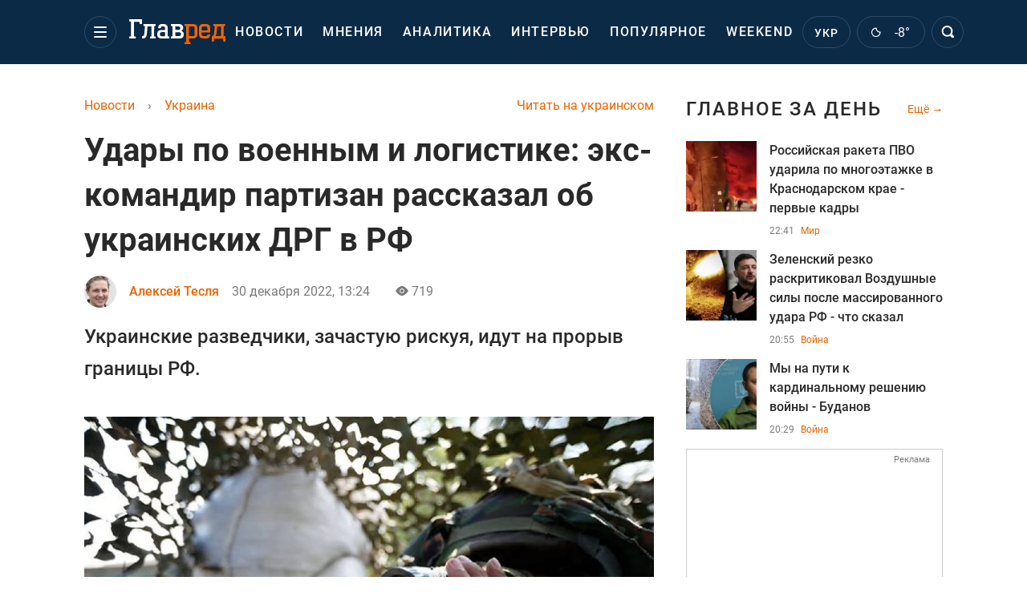

--- FILE ---
content_type: text/html; charset=UTF-8
request_url: https://glavred.info/ukraine/udary-po-voennym-i-logistike-eks-komandir-partizan-rasskazal-ob-ukrainskih-drg-v-rf-10437278.html
body_size: 43355
content:
    <!doctype html><html lang="ru"><head><meta charset="utf-8"><meta name="viewport" content="width=device-width, initial-scale=1.0, maximum-scale=2"><title>    Удары по военным и логистике: экс-командир партизан рассказал об украинских ДРГ в РФ    </title><meta name='description' content='В РФ могут действовать десятки украинских ДРГ, заявил бывший командир партизанской ячейки на Донбассе Владимир Жемчугов. Украинские разведчики идут на прорыв.'/><meta name='keywords' content=''/><meta name='news_keywords' content=''/><meta property="fb:page_id" content="139142362793641"/><meta property="fb:app_id" content="617022471999932"/><meta name="yandex-verification" content="fa2d834d8eefe37d"/><meta name="yandex-verification" content="4ffb8348334ccd96"/><meta name="yandex-verification" content="fa15584caf568ce1"/><meta name="google-site-verification" content="mR-_jfZQDzSLVT1fV2yLN-RKK_KnZMEbmg4Gwz6BRcA"/><meta name="google-site-verification" content="PTcchVniLKtc7Rcr9-tABYABABWmebQaoAIfRXCJcVY"/><meta name="theme-color" content="#143250"><link rel="canonical" href="https://glavred.info/ukraine/udary-po-voennym-i-logistike-eks-komandir-partizan-rasskazal-ob-ukrainskih-drg-v-rf-10437278.html"><meta property="og:url" content="https://glavred.info/ukraine/udary-po-voennym-i-logistike-eks-komandir-partizan-rasskazal-ob-ukrainskih-drg-v-rf-10437278.html"/><meta property="og:title" content="Удары по военным и логистике: экс-командир партизан рассказал об украинских ДРГ в РФ"/><meta property="og:description" content="В РФ могут действовать десятки украинских ДРГ, заявил бывший командир партизанской ячейки на Донбассе Владимир Жемчугов. Украинские разведчики идут на прорыв."/><meta property="og:type" content="article"/><meta property="og:image" content="https://images.glavred.info/2022_12/thumb_files/620x324/1672399452-9421.jpeg"/><meta property="og:image:type" content="image/jpeg"><meta property="og:image:width" content="600"><meta property="og:image:height" content="420"><meta property="og:published_time" content="2022-12-30T13:24:00+02:00"><meta property="og:modified_time" content="2022-12-30T13:30:47+02:00"><meta property="og:tag" content="партизаны"><meta property="og:section" content="Украина"><meta property="og:author:first_name" content="Алексей"><meta property="og:author:last_name" content="Тесля"><meta name="twitter:card" content="summary_large_image"/><meta name="twitter:site" content="@Glavredinfo"/><meta name="twitter:title" content="Удары по военным и логистике: экс-командир партизан рассказал об украинских ДРГ в РФ"/><meta name="twitter:description" content="В РФ могут действовать десятки украинских ДРГ, заявил бывший командир партизанской ячейки на Донбассе Владимир Жемчугов. Украинские разведчики идут на прорыв."><meta name="twitter:creator" content="@Glavredinfo"/><meta name="twitter:domain" content="www.glavred.info"/><meta name="twitter:image" content="https://images.glavred.info/2022_12/thumb_files/620x324/1672399452-9421.jpeg"/><meta name="twitter:image:src" content="https://images.glavred.info/2022_12/thumb_files/620x324/1672399452-9421.jpeg"/><link rel="alternate" href="https://glavred.info/ukraine/udary-po-voennym-i-logistike-eks-komandir-partizan-rasskazal-ob-ukrainskih-drg-v-rf-10437278.html" hreflang="ru"><link rel="alternate" href="https://glavred.net/ukraine/udary-po-voennym-i-logistike-eks-komandir-partizan-rasskazal-ob-ukrainskih-drg-v-rf-10437278.html" hreflang="uk"><link rel="amphtml" href="https://glavred.info/ukraine/amp-udary-po-voennym-i-logistike-eks-komandir-partizan-rasskazal-ob-ukrainskih-drg-v-rf-10437278.html"><link rel="alternate" href="https://glavred.info/ukraine/udary-po-voennym-i-logistike-eks-komandir-partizan-rasskazal-ob-ukrainskih-drg-v-rf-10437278.html" hreflang="x-default"/><meta name="robots" content="index, follow, max-image-preview:large"><meta name="telegram:channel" content="@glavredinfo"><script type="application/ld+json">
          {
            "@context": "https://schema.org",
            "@type": "VideoObject",
            "url": "https://glavred.info/ukraine/udary-po-voennym-i-logistike-eks-komandir-partizan-rasskazal-ob-ukrainskih-drg-v-rf-10437278.html",
            "isFamilyFriendly": "True",
            "embedUrl": "https://1plus1.video/video/embed/EuDlji8a?l=ru",
            "thumbnailUrl": "https://images.1plus1.video/vod-1/images/202212/9/98/989ac15e046ebcaac8cdeecbf3afc1fee7fb1a1498403cac4ab9a75b5babe71e_1.jpg",
            "name": "Герои нашего времени: партизаны устроили спецоперацию в Херсоне",
            "uploadDate": "2022-12-30T13:24:00+02:00",
            "description": "ТСН за 2022. 12. 15",
            "author": {
                "@type": "Person",
                "image": "https://images.glavred.info/2024_10/thumb_files/270x270/1727875387-7098.jpg",                                 "familyName": "Тесля",                "faxNumber": "(044) 490-01-01","telephone": "(044) 490-01-01",                "givenName": "Алексей",                "gender": "MALE",                "jobTitle": "редактор ленты новостей",                "knowsLanguage": "ru-RU, uk-UA",                "knowsAbout": "Был участником команд ряда ведущих СМИ Украины (включая печатные). Имеет опыт успешной реализации нескольких евроинтеграционных, а также издательских проектов. В аналитических штабах участвовал в ряде избирательных кампаний национального и регионального уровней. Принимал участие в создании и развитии PR-службы крупной транснациональной компании с активами во многих странах мира. К Главреду присоединился на переломном этапе, является одним из самых опытных редакторов.",                
                "url": "https://glavred.info/editor/aleksey-teslya.html",                "name": "Алексей Тесля"
            },
            "publisher": {
                "@type": "Organization",
                "name": "Главред",
                "logo": {
                    "@type": "ImageObject",
                    "url": "https://glavred.info/images/glavred_logo.jpg",
                    "width": 160,
                    "height": 40
              }
            },
            "thumbnail": {
                "@type": "ImageObject",
                "contentUrl": "https://images.1plus1.video/vod-1/images/202212/9/98/989ac15e046ebcaac8cdeecbf3afc1fee7fb1a1498403cac4ab9a75b5babe71e_1.jpg",
                "width": "600",
                "height": "420"
            }
        }
    </script><link rel="stylesheet" href="/build/vendor-styles.0060d6a497c331c1115bd6f2ad6c2731.css"><link rel="stylesheet" href="/build/styles.24e38ec91811bd8bf29974f5a18f9a97.css"><link rel="manifest" href="/manifest.json"><link rel="preload" as="font" type="font/woff" crossorigin="anonymous" href="https://glavred.info/build/fonts/icomoon.2f4a995a.woff"><link rel="preconnect" href="https://get.optad360.io/" crossorigin><link rel="preconnect" href="https://membrana-cdn.media/" crossorigin><link rel="preconnect" href="https://images.glavred.info/" crossorigin><link rel="preconnect" href="https://www.googletagmanager.com/" crossorigin><link rel="preconnect" href="https://static.cloudflareinsights.com" crossorigin><link rel="preconnect" href="https://securepubads.g.doubleclick.net" crossorigin><link rel="preconnect" href="https://pagead2.googlesyndication.com/" crossorigin><link rel="dns-prefetch" href="https://i.ytimg.com/"><link rel="dns-prefetch" href="https://1plus1.video/"><link rel="dns-prefetch" href="https://ls.hit.gemius.pl"><link rel='dns-prefetch' href='https://images.unian.net/'><link rel="dns-prefetch" href="https://jsc.idealmedia.io/"><link rel="dns-prefetch" href="https://gaua.hit.gemius.pl/"><link rel="dns-prefetch" href="https://cm.g.doubleclick.net/"><link rel="dns-prefetch" href="https://fonts.googleapis.com/"><link rel="dns-prefetch" href="https://ep2.adtrafficquality.google/"><link rel="dns-prefetch" href="https://ep1.adtrafficquality.google/"><script>let scriptLoaded=!1;function loadScriptOnScroll(){if(scriptLoaded)return;const script=document.createElement("script");script.src="https://fundingchoicesmessages.google.com/i/121764058?ers=3",script.async=!0,document.head.appendChild(script),scriptLoaded=!0,window.removeEventListener("scroll",loadScriptOnScroll)}window.addEventListener("scroll",loadScriptOnScroll,{once:!0});</script><link rel="shortcut icon" href="/favicon.ico"/><style id="blacklink">
    * {
        color: #1d1d1d;
        box-sizing: border-box;
        margin: 0;
        padding: 0;
    }

    .d-flex {
        display: flex !important;
    }

    html {
        -webkit-text-size-adjust: 100%;
        -webkit-tap-highlight-color: rgba(0, 0, 0, 0);
    }

    [class*=" icon-"], [class^=icon-], html {
        -webkit-font-smoothing: antialiased;
    }

    *, :after, :before {
        box-sizing: border-box;
    }

    .mb-3, .my-3 {
        margin-bottom: 1rem !important;
    }

    .oh {
        overflow: hidden !important;
    }

    .weather, .top-search__submit .fa {
        color: #fff;
    }

    .main-nav__list li.nav-item > a, .main-nav__list li.nav-item > span {
        font-style: normal;
        font-weight: 500;
        font-size: 16px;
        letter-spacing: 1.6px;
        text-transform: uppercase;
        color: #fff;
        line-height: 80px;
        padding: 0 12px;
        height:100% ;
        white-space: nowrap;
    }

    .top-nav {
        /*margin: 0 0 32px;*/
        height: 80px;
    }

    .top-nav__logo {
        width: 120px;
        height: 32px;
        display: block;
        margin-right: 40px;
        background: url(/build/images/glavred_light.ac9f3e19.svg) 0;
        background-size: cover;
        align-self: center;
        margin-top: 2px;
    }
    .top-nav__weather i{
        color: #fff;
        margin: 0 8px 0 0;
    }

    .read-another {
        font-size: 16px;
        line-height: 24px;
        float: right;
        color: #ed6300;
    }

    .breadcrumbs ol {
        margin-bottom: 16px;
    }

    .breadcrumbs li {
        font-size: 16px;
        line-height: 24px;
        margin-right: 16px;
    }

    .breadcrumbs a span {
        color: #ed6300;
    }

    .main-title {
        font-weight: 700;
        font-size: 24px;
        line-height: 32px;
        letter-spacing: 0.08em;
        text-transform: uppercase;
        margin-bottom: 24px;
        display: block;
        color: #292929 !important;
    }

    .newsfeed__item {
        margin-bottom: 16px;
        overflow: hidden;
    }

    .newsfeed__link, .newsfeed__time {
        display: block;
        float: left;
    }

    .newsfeed__tg {
        display: flex;
        align-items: center;
        justify-content: center
    }

    .article__time {
        font-size: 16px;
        line-height: 40px;
        color: #7A7A7A;
    }

    .top-news__title {
        font-weight: 700;
        font-size: 24px;
        line-height: 32px;
        color: #292929;
        display: block;
        margin-bottom: 8px;
    }

    .top-news__photo {
        height: 296px;
        display: block;
        margin-bottom: 8px;
    }

    .top-news__descr {
        font-weight: 400;
        font-size: 16px;
        line-height: 24px;
        color: #292929;
        display: block;
        margin-top: 8px;
    }

    .top-news {
        margin-bottom: 24px;
    }

    .mb-5, .my-5 {
        margin-bottom: 3rem !important;
    }



    .all-news {
        font-size: 14px;
        line-height: 16px;
        color: #ed6300;

        display: block;
    }
    .title-group{
        display: flex;
        justify-content: space-between;
        align-items: center;
        margin-bottom: 24px;
    }
    .opinion-news__item {  width: 100%;
    }
    .opinion-news__item:not(:last-child){
         margin-bottom:24px;
     }


    .opinion-news__image {
        width: 80px;
        height: 80px;
        border-radius: 50%;
        background: #5CADD6;
        overflow: hidden;
        display: block;
        padding: 0;
        margin:0 16px 8px 0;
        float: left;

    }

    .opinion-news__author {
        font-weight: 500;
        font-size: 16px;
        line-height: 24px;
        color: #ed6300;
        clear: right;
        margin: 8px 0 0;
        display: inline-block;

    }

    .opinion-news__title {
        font-weight: 500;
        font-size: 16px;
        line-height: 24px;
        color: #3d3d3d;
        clear: both;
        width: 100%;
        display: block;
    }

    .article-block__author-img {
        width: 40px;
        height: 40px;
        margin-right: 16px;
    }



    .fa-chevron-right, .fa-chevron-left {
        color: #fff;
    }

    .article__content p {
        font-size: 18px;
        line-height: 32px;
        margin-bottom: 16px;
        margin-top: 0;
    }

    .article__title {
        font-weight: 700;
        font-size: 40px;
        line-height: 56px;
        display: inline-block;
        margin: 0 0 16px;
    }

    .article__descr {
        font-weight: 500;
        font-size: 24px;
        line-height: 40px;
        margin: 16px 0 40px;
    }

    h1, h2, h3, h4, h5, h6 {
        margin-top: 0;
    }

    h3 {
        margin-bottom: 0;
        font-weight: normal;
    }

    .article figure.first-image .subscribe_photo_text, .article figure.first-image figcaption {
        font-size: 16px;
        color: #7A7A7A;
        display: block;
        line-height: 24px;
        margin-bottom: 40px;
    }

    .article__info {
        overflow: hidden;
        margin-bottom: 20px;
        display: flex;
        justify-content: space-between;
    }

    .subscribe__item.fb i {
        color: #1178F2;
        border-color: #1178F2;
    }

    .subscribe__item.tw i {
        color: #41ABE1;
        border-color: #41ABE1;
    }

    .subscribe__item.yt i {
        color: #FF0000;
        border-color: #FF0000;
    }

    .subscribe__item.tg i {
        color: #31A7DD;
        border-color: #31A7DD;
    }

    .subscribe__item.gn i {
        color: #4989F4;
        border-color: #4989F4;
    }

    @media (min-width: 1024px) {
        .fixed-300 {
            min-width: 330px;
            width: 330px;
        }
    }

    @media (max-width: 1200px) {
        .top-nav {
            background: #143250;
            height: 80px;
            margin: 0;
            align-items: center;
            display: flex;
        }

        .article__title {
            font-size: 30px;
            line-height: 40px;
            margin-top: -12px;
        }
    }

    @media (max-width: 1350px) {
        .main-nav__list li.nav-item > a, .main-nav__list li.nav-item > span {
            font-size: 16px;
            padding: 0 17px;
        }

        .fixed-300 {
            min-width: 352px;
            width: 352px;
            max-width: 352px
        }
    }

</style><style>
    .nts-video > div{
        height: calc(100vw / 16 * 9);
        max-height: 360px;
        margin: auto !important;
    }

    .nts-video-wrapper {
        min-height: 410px;
        max-width: 670px;
        background: #383842;
        padding: 8px 16px 16px;
        border-radius: 4px;
        margin: 20px auto !important
    }

    .nts-video-label svg {
        margin-right: 8px;
    }

    .nts-video-label {
        font-weight: 600;
        font-size: 16px;
        line-height: 24px;
        align-self: start;
        letter-spacing: 0.08em;
        text-transform: uppercase;
        color: #B2B2BD;
        display: flex;
        margin-bottom: 8px;
    }

    @media (min-width: 1024px) {
        .nts-video > div{
            height: 354px
        }
    }

    @media (min-width: 1200px) {
        .nts-video > div{
            height: 360px
        }
    }

    .nts-ad {
        display: flex;
        flex-direction: column;
        align-items: center;
        justify-content: center
    }

    .nts-ad-h250 {
        min-height: 250px
    }

    .nts-ad-h400 {
        min-height: 400px
    }

    .nts-ad-h600 {
        min-height: 600px;
        justify-content: flex-start
    }

    @media (max-width: 1023px) {
        .nts-ad[data-ym-ad="GVR_SBR_1"], .nts-ad[data-ym-ad="GVR_SBR_2"], .nts-ad[data-ym-ad="GVR_BTC"], .nts-ad[data-ym-ad="GVR_ITC_3"], .nts-ad[data-ym-ad="GVR_ITC_4"], .nts-ad[data-ym-ad="GVR_BTA"] {
            display: none
        }
    }

    @media (min-width: 1024px) {
        .nts-ad[data-ym-ad="GVR_ITC_1"], .nts-ad[data-ym-ad="GVR_ITA_1"], .nts-ad[data-ym-ad="GVR_ITA_2"], .nts-ad[data-ym-ad="GVR_ITA_3"] {
            display: none
        }
    }
</style><script type="application/ld+json">{"@context":"https:\/\/schema.org","@type":"BreadcrumbList","itemListElement":[{"@type":"ListItem","position":1,"item":{"@id":"https:\/\/glavred.info\/","name":"Новости"}},{"@type":"ListItem","position":2,"item":{"@id":"https:\/\/glavred.info\/ukraine","name":"Украина"}},{"@type":"ListItem","position":3,"item":{"@id":"https:\/\/glavred.info\/ukraine\/udary-po-voennym-i-logistike-eks-komandir-partizan-rasskazal-ob-ukrainskih-drg-v-rf-10437278.html","name":"Удары по военным и логистике: экс-командир партизан рассказал об украинских ДРГ в РФ"}}]}</script><script type="application/ld+json">{"@context":"https:\/\/schema.org","@type":"ProfilePage","mainEntity":{"@type":"Person","name":"Алексей Тесля","description":"Был участником команд ряда ведущих СМИ Украины (включая печатные). Имеет опыт успешной реализации нескольких евроинтеграционных, а также издательских проектов. В аналитических штабах участвовал в ряде избирательных кампаний национального и регионального уровней. Принимал участие в создании и развитии PR-службы крупной транснациональной компании с активами во многих странах мира. К Главреду присоединился на переломном этапе, является одним из самых опытных редакторов.","email":"o.teslya#glavred.info","image":"https:\/\/images.glavred.info\/2024_10\/thumb_files\/270x270\/1727875387-7098.jpg","jobTitle":"редактор ленты новостей","sameAs":["https:\/\/glavred.net\/editor\/aleksey-teslya.html","https:\/\/twitter.com\/TeslyaOlek56699"],"familyName":"Тесля","faxNumber":"(044) 490-01-01","telephone":"(044) 490-01-01","givenName":"Алексей","knowsLanguage":"ru-RU, uk-UA","worksFor":{"@type":"Organization","name":"Главред","address":{"@type":"PostalAddress","addressLocality":"Киев, Украина","postalCode":"04080","streetAddress":"ул. Кирилловская 23","addressCountry":"UA"}},"workLocation":{"@type":"Place","name":"Главред","address":{"@type":"PostalAddress","addressLocality":"Киев, Украина","postalCode":"04080","streetAddress":"ул. Кирилловская 23","addressCountry":"UA"}},"url":"https:\/\/glavred.info\/editor\/aleksey-teslya.html"}}</script><script type="application/ld+json">{"@context":"https:\/\/schema.org","@type":"NewsArticle","headline":"Удары по военным и логистике: экс-командир партизан рассказал об украинских ДРГ в РФ","description":"В РФ могут действовать десятки украинских ДРГ, заявил бывший командир партизанской ячейки на Донбассе Владимир Жемчугов. Украинские разведчики идут на прорыв.","articleSection":"Украина","inLanguage":"ru","isAccessibleForFree":true,"datePublished":"2022-12-30T13:24:00+02:00","dateModified":"2022-12-30T13:24:00+02:00","mainEntityOfPage":{"@type":"WebPage","@id":"https:\/\/glavred.info\/ukraine\/udary-po-voennym-i-logistike-eks-komandir-partizan-rasskazal-ob-ukrainskih-drg-v-rf-10437278.html"},"image":{"@type":"ImageObject","url":"https:\/\/images.glavred.info\/2015_11\/thumb_files\/1200x0\/1446635847-96579442.jpg","width":1200,"height":800},"publisher":{"@type":"NewsMediaOrganization","masthead":"https:\/\/glavred.info\/glavred_editorial_charte","verificationFactCheckingPolicy":"https:\/\/glavred.info\/glavred_editorial_charte","missionCoveragePrioritiesPolicy":"https:\/\/glavred.info\/glavred_editorial_charte","name":"Главред","legalName":"Главред","url":"https:\/\/glavred.info\/","sameAs":["https:\/\/uk.wikipedia.org\/wiki\/%D0%93%D0%BB%D0%B0%D0%B2%D1%80%D0%B5%D0%B4","https:\/\/ua.linkedin.com\/company\/%D0%B3%D0%BB%D0%B0%D0%B2%D1%80%D0%B5%D0%B4","https:\/\/www.facebook.com\/Glavred.info","https:\/\/www.facebook.com\/Glavred.net","https:\/\/www.facebook.com\/glavredfriend","https:\/\/x.com\/glavredinfo","https:\/\/www.youtube.com\/@GlavredTV","https:\/\/www.youtube.com\/@GlavredUA","https:\/\/www.youtube.com\/@glavred_info","https:\/\/www.youtube.com\/@glavred_light","https:\/\/t.me\/glavredinfo","https:\/\/invite.viber.com\/?g2=AQA53Vf75sZm602HdjkfoHU7jJ%2BaqQJkNussxVaW0q9cV9iqNlmGHgqNr1wkmV1r","https:\/\/www.tiktok.com\/@glavred91","https:\/\/www.instagram.com\/glavred.info\/"],"foundingDate":2002,"logo":{"@type":"ImageObject","url":"https:\/\/glavred.info\/images\/glavred_logo.jpg","width":160,"height":40},"address":{"@type":"PostalAddress","streetAddress":"ул. Кирилловская (Фрунзе), 40","addressLocality":"Киев","postalCode":"04080","addressCountry":"UA"},"contactPoint":{"@type":"ContactPoint","email":"glavred@1plus1.tv","telephone":"+38-044-490-01-01","contactType":"headquoters","areaServed":"UA","availableLanguage":["uk-UA","ru-UA"]},"ethicsPolicy":"https:\/\/glavred.info\/glavred_editorial_charte","diversityPolicy":"https:\/\/glavred.info\/glavred_editorial_charte","correctionsPolicy":"https:\/\/glavred.info\/glavred_editorial_charte","unnamedSourcesPolicy":"https:\/\/glavred.info\/glavred_editorial_charte","actionableFeedbackPolicy":"https:\/\/glavred.info\/glavred_editorial_charte","publishingPrinciples":"https:\/\/glavred.info\/glavred_editorial_charte"},"keywords":"","author":{"@type":"Person","name":"Алексей Тесля","description":"Был участником команд ряда ведущих СМИ Украины (включая печатные). Имеет опыт успешной реализации нескольких евроинтеграционных, а также издательских проектов. В аналитических штабах участвовал в ряде избирательных кампаний национального и регионального уровней. Принимал участие в создании и развитии PR-службы крупной транснациональной компании с активами во многих странах мира. К Главреду присоединился на переломном этапе, является одним из самых опытных редакторов.","email":"o.teslya#glavred.info","image":"https:\/\/images.glavred.info\/2024_10\/thumb_files\/270x270\/1727875387-7098.jpg","jobTitle":"редактор ленты новостей","sameAs":["https:\/\/glavred.net\/editor\/aleksey-teslya.html","https:\/\/twitter.com\/TeslyaOlek56699"],"familyName":"Тесля","faxNumber":"(044) 490-01-01","telephone":"(044) 490-01-01","givenName":"Алексей","knowsLanguage":"ru-RU, uk-UA","worksFor":{"@type":"Organization","name":"Главред","address":{"@type":"PostalAddress","addressLocality":"Киев, Украина","postalCode":"04080","streetAddress":"ул. Кирилловская 23","addressCountry":"UA"}},"workLocation":{"@type":"Place","name":"Главред","address":{"@type":"PostalAddress","addressLocality":"Киев, Украина","postalCode":"04080","streetAddress":"ул. Кирилловская 23","addressCountry":"UA"}},"url":"https:\/\/glavred.info\/editor\/aleksey-teslya.html"},"articleBody":"Украинский партизан рассказал о работе разведчиков в тылу врага \/ Facebook &laquo;Вернись живым&raquo;\r\n\r\n\r\nВ РФ могут действовать десятки украинских ДРГ, заявил бывший командир партизанской ячейки на Донбассе Владимир Жемчугов.\r\n\r\n&laquo;Отдельно есть СБУ, отдельно есть военные разведки свои. Задачи, как всегда, &ndash; это нанесение урона военным структурам, логистике, коммуникациям&raquo;, - пояснил он в интервью Сurrenttime.\r\n\r\nУкраинский партизан считает, что украинские разведчики, зачастую рискуя, идут на прорыв границы РФ.\r\n\r\n&laquo;Для тех ДРГ единственной целью являются военные объекты. А то, что в России горят торговые центры и склады, скорее всего, этим занимаются российские партизаны: легион &quot;Свобода России&quot;, &quot;Атеш&quot;. Там скоро уже будет десяток разных партизанских российских движений. Они там делают что хотят&raquo;, - пояснил он.\r\n\r\nСобеседник напомнил, что ранее в Крыму были нападения на военные части. Также были нападения в Брянской области и в Воронежской области РФ на военные части.\r\n\r\n&laquo;Все военные объекты, которые были поражены, &ndash; все были поражены с участием украинских ДРГ &hellip; Потому самые успешные операции происходят или с помощью наших разведывательно-диверсионных групп, или с помощью граждан России, которые сотрудничают с нашими спецслужбами&raquo;, - добавил Жемчугов.\r\n\r\n\r\n\r\n\r\n\r\nРанее сообщалось, что на границе с Брянской областью РФ погибла группа украинских воинов. Четверо военнослужащих &ndash; Юрий Горовец, Максим Михайлов, Тарас Карпюк и Богдан Лягов &ndash; ушли из жизни во время выполнения боевого задания на территории РФ.\r\n\r\nО гибели воинов сообщили российские пропагандистские СМИ, эту информацию также подтвердил боец ВСУ Евгений Карась в Telegram. Пропагандистские медиа страны-агрессора со ссылкой на заявление ФСБ РФ рассказывали, якобы украинские воины входили в состав &quot;диверсионной группы&quot;, которая якобы планировала проводить &quot;диверсионно-террористические акты&quot; в Брянской области.\r\n\r\n\r\n\r\nЧитайте еще: \r\n\r\n\r\n\tВ Екатеринбурге партизаны подожгли цистерны с топливом, предназначенные для оккупантов РФ\r\n\tПартизаны под Мелитополем подорвали церковь с оккупантами - мэр\r\n\tПартизаны рассказали о ликвидации двух систем С-300 РФ в Мариуполе: оккупанты считают потери"}</script><link rel="alternate" type="application/rss+xml" href="https://glavred.info/google/gplay_35734_ru.rss"/><script type="application/ld+json">{"@context":"https:\/\/schema.org","@type":"Organization","name":"Главред","legalName":"Главред","url":"https:\/\/glavred.info\/","sameAs":["https:\/\/uk.wikipedia.org\/wiki\/%D0%93%D0%BB%D0%B0%D0%B2%D1%80%D0%B5%D0%B4","https:\/\/ua.linkedin.com\/company\/%D0%B3%D0%BB%D0%B0%D0%B2%D1%80%D0%B5%D0%B4","https:\/\/www.facebook.com\/Glavred.info","https:\/\/www.facebook.com\/Glavred.net","https:\/\/www.facebook.com\/glavredfriend","https:\/\/x.com\/glavredinfo","https:\/\/www.youtube.com\/@GlavredTV","https:\/\/www.youtube.com\/@GlavredUA","https:\/\/www.youtube.com\/@glavred_info","https:\/\/www.youtube.com\/@glavred_light","https:\/\/t.me\/glavredinfo","https:\/\/invite.viber.com\/?g2=AQA53Vf75sZm602HdjkfoHU7jJ%2BaqQJkNussxVaW0q9cV9iqNlmGHgqNr1wkmV1r","https:\/\/www.tiktok.com\/@glavred91","https:\/\/www.instagram.com\/glavred.info\/"],"foundingDate":2002,"logo":{"@type":"ImageObject","url":"https:\/\/glavred.info\/images\/glavred_logo.jpg","width":160,"height":40},"address":{"@type":"PostalAddress","streetAddress":"ул. Кирилловская (Фрунзе), 40","addressLocality":"Киев","postalCode":"04080","addressCountry":"UA"},"contactPoint":{"@type":"ContactPoint","email":"glavred@1plus1.tv","telephone":"+38-044-490-01-01","contactType":"headquoters","areaServed":"UA","availableLanguage":["uk-UA","ru-UA"]},"ethicsPolicy":"https:\/\/glavred.info\/glavred_editorial_charte","diversityPolicy":"https:\/\/glavred.info\/glavred_editorial_charte","correctionsPolicy":"https:\/\/glavred.info\/glavred_editorial_charte","unnamedSourcesPolicy":"https:\/\/glavred.info\/glavred_editorial_charte","actionableFeedbackPolicy":"https:\/\/glavred.info\/glavred_editorial_charte","publishingPrinciples":"https:\/\/glavred.info\/glavred_editorial_charte"}</script><script type="application/ld+json">{"@context":"https:\/\/schema.org","@type":"NewsMediaOrganization","name":"Главред","legalName":"Главред","url":"https:\/\/glavred.info\/","sameAs":["https:\/\/uk.wikipedia.org\/wiki\/%D0%93%D0%BB%D0%B0%D0%B2%D1%80%D0%B5%D0%B4","https:\/\/ua.linkedin.com\/company\/%D0%B3%D0%BB%D0%B0%D0%B2%D1%80%D0%B5%D0%B4","https:\/\/www.facebook.com\/Glavred.info","https:\/\/www.facebook.com\/Glavred.net","https:\/\/www.facebook.com\/glavredfriend","https:\/\/x.com\/glavredinfo","https:\/\/www.youtube.com\/@GlavredTV","https:\/\/www.youtube.com\/@GlavredUA","https:\/\/www.youtube.com\/@glavred_info","https:\/\/www.youtube.com\/@glavred_light","https:\/\/t.me\/glavredinfo","https:\/\/invite.viber.com\/?g2=AQA53Vf75sZm602HdjkfoHU7jJ%2BaqQJkNussxVaW0q9cV9iqNlmGHgqNr1wkmV1r","https:\/\/www.tiktok.com\/@glavred91","https:\/\/www.instagram.com\/glavred.info\/"],"foundingDate":2002,"logo":{"@type":"ImageObject","url":"https:\/\/glavred.info\/images\/glavred_logo.jpg","width":160,"height":40},"address":{"@type":"PostalAddress","streetAddress":"ул. Кирилловская (Фрунзе), 40","addressLocality":"Киев","postalCode":"04080","addressCountry":"UA"},"contactPoint":{"@type":"ContactPoint","email":"glavred@1plus1.tv","telephone":"+38-044-490-01-01","contactType":"headquoters","areaServed":"UA","availableLanguage":["uk-UA","ru-UA"]},"ethicsPolicy":"https:\/\/glavred.info\/glavred_editorial_charte","diversityPolicy":"https:\/\/glavred.info\/glavred_editorial_charte","correctionsPolicy":"https:\/\/glavred.info\/glavred_editorial_charte","unnamedSourcesPolicy":"https:\/\/glavred.info\/glavred_editorial_charte","actionableFeedbackPolicy":"https:\/\/glavred.info\/glavred_editorial_charte","publishingPrinciples":"https:\/\/glavred.info\/glavred_editorial_charte"}</script><script type="application/ld+json">{"@context":"https:\/\/schema.org","@type":"WebSite","url":"https:\/\/glavred.info\/","name":"Главред","potentialAction":{"@type":"SearchAction","target":"https:\/\/glavred.info\/search?q={search_term_string}","query-input":"required name=search_term_string"}}</script><script>
        document.addEventListener('DOMContentLoaded', () => {
            setTimeout(initGTM, 3500);
        });
        document.addEventListener('scroll', initGTMOnEvent);
        document.addEventListener('mousemove', initGTMOnEvent);
        document.addEventListener('touchstart', initGTMOnEvent);
        function initGTMOnEvent(event) {
            initGTM();
            event.currentTarget.removeEventListener(event.type, initGTMOnEvent); // remove the event listener that got triggered
        }
        function gtag(){dataLayer.push(arguments);}
        function initGTM() {
            if (window.gtmDidInit) {
                return false;
            }
            window.gtmDidInit = true; // flag to ensure script does not get added to DOM more than once.
            const script = document.createElement('script');
            script.type = 'text/javascript';
            script.async = true;
            script.onload = () => {
                gtag('js', new Date());
                gtag('config', 'G-DJ92DWMFMY');
            }; // this part ensures PageViews is always tracked
            script.src = 'https://www.googletagmanager.com/gtag/js?id=G-DJ92DWMFMY';
            document.head.appendChild(script);
        }
    </script><style>.bnr-block {overflow: hidden;}</style></head><body class=""><div class="brend-bl container oh"><!-- Banner Desktop_1250x150_branding_1 (post_new) start. --><!-- Banner Desktop_1250x150_branding_1 (post_new) end. --></div><div class="top-nav"><div class="container"><div class="row"><div class="col-12 align-items-center d-flex justify-content-between"><div class="main-nav"><nav class="navbar navbar-expand-sm"><div class="collapsed navbar-collapse main-nav__list nano" id="navbarMenu"><div class="nano-content d-flex"><a href="https://glavred.info/" class="top-nav__logo" aria-label="Главред"></a><div id="cms-block-696feb5adcc08" class="cms-block cms-block-element"><ul class="navbar-nav"><li     class="nav-item "><a href="/detail/all_news">    Новости</a></li><li     class="nav-item"><a href="/opinions">    Мнения</a></li><li     class="nav-item"><a href="/analytics">    Аналитика</a></li><li     class="nav-item"><a href="/interview">    Интервью</a></li><li     class="nav-item"><a href="/popular">    Популярное</a></li><li     class="nav-item"><a href="/weekend">    Weekend</a></li><li     class="nav-item dropdown current_ancestor "><a class="dropdown-toggle" href="javascript:void(0);" id="navbarDropdown" role="button" data-toggle="dropdown" aria-haspopup="true" aria-expanded="false"><button class="navbar-toggler"><span></span><span></span><span></span></button></a><div class="dropdown-menu" aria-labelledby="navbarDropdown"><div class="menu-list"><a href="/article">    Эксклюзивы</a><a href="//opinions.glavred.info/">    Мнения</a><a href="/analytics">    Аналитика</a><a href="/interview">    Интервью</a><a href="/chat">Чаты</a><a href="/dossier">    Досье</a><a href="/video">Видео</a><a href="/photo">Фото</a><a href="/popular">Популярное</a></div><div class="menu-list"><a href="/ukraine" class="active">    Украина</a><a href="/front">    Фронт</a><a href="/world">    Мир</a><a href="/war">    Война</a><a href="/politics">    Политика</a><a href="/synoptic">    Синоптик</a><a href="/nauka">    Научные факты</a><a href="/sport">    Спорт</a><a href="/techno">    Техно и IT</a><a href="/economics">    Экономика</a><a href="/osvita">    Образование</a><a href="/regions">    Регионы</a><a href="/business">    Бизнес</a><a href="/energy">    Энергетика</a><a href="/culture">    Культура</a><a href="//news.glavred.info/">    Новости</a></div><div class="menu-list menu-list--wekend"><a href="https://glavred.info/weekend">Weekend</a><a href="//stars.glavred.info/">    Stars</a><a href="/stosunky">    Отношения</a><a href="/recipes">    Рецепты</a><a href="/lifehack">    Лайфхаки</a><a href="/life">    Жизнь</a><a href="/movies">    Кино и ТВ</a><a href="/dim">    Дом и уют</a><a href="/sad-ogorod">    Сад и огород</a><a href="/fashion">    Мода и красота</a><a href="//horoscope.glavred.info/">    Гороскоп</a><a href="/holidays">    Праздники</a><a href="/auto">    Авто</a><a href="/starnews">    Звёзды</a><a href="/primety">    Приметы</a></div><span><a href="https://glavred.info/about" class="dropdown-menu__link-static">O нас</a><a href="https://glavred.info/glavred_editorial_charte" class="dropdown-menu__link-static">Редакционная политика</a><a href="https://glavred.info/contacts" class="dropdown-menu__link-static">Контакты</a><a href="https://glavred.info/socials" class="dropdown-menu__link-static">Соцсети</a></span><div class="main-nav__socials"><a href="https://www.facebook.com/Glavred.info" rel="nofollow noopener" target="_blank" class="main-nav__socials-item" aria-label="facebook"><svg xmlns="http://www.w3.org/2000/svg" width="9" height="16" viewBox="0 0 9 16" fill="none"><path d="M2.91106 16V8.70588H0.571442V5.88235H2.91106V3.76471C2.91106 1.33333 4.34503 0 6.45823 0C7.43937 0 8.34503 0.0784315 8.57144 0.0784315V2.66667H7.13748C6.0054 2.66667 5.77899 3.21569 5.77899 4.07843V5.88235H8.49597L8.11861 8.70588H5.77899V16H2.91106Z" fill="white"/></svg></a><a href="https://x.com/glavredinfo" rel="nofollow noopener" target="_blank" class="main-nav__socials-item" aria-label="twitter"><svg xmlns="http://www.w3.org/2000/svg" width="17" height="16" viewBox="0 0 17 16" fill="none"><path d="M16.5 16H10.5L0.5 0H6.5L16.5 16ZM11.5 14H13.5L5.5 2H3.5L11.5 14Z" fill="white"/><path d="M3.5 16H1.5L6.97125 8.705L8.01406 9.98125L3.5 16Z" fill="white"/><path d="M13.5 0H15.5L10.1778 7.09625L9.04922 5.93437L13.5 0Z" fill="white"/></svg></a><a href="https://www.youtube.com/@GlavredTV" rel="nofollow noopener" target="_blank" class="main-nav__socials-item" aria-label="youtube"><svg xmlns="http://www.w3.org/2000/svg" width="17" height="12" viewBox="0 0 17 12" fill="none"><path fill-rule="evenodd" clip-rule="evenodd" d="M15.0908 0.362637C15.7788 0.56044 16.3231 1.14286 16.508 1.87912C16.8469 3.21978 16.8571 6 16.8571 6C16.8571 6 16.8571 8.79121 16.5183 10.1209C16.3334 10.8571 15.7891 11.4396 15.1011 11.6374C13.8584 12 8.85715 12 8.85715 12C8.85715 12 3.85586 12 2.61324 11.6374C1.92518 11.4396 1.3809 10.8571 1.19604 10.1209C0.857147 8.78022 0.857147 6 0.857147 6C0.857147 6 0.857147 3.21978 1.18577 1.89011C1.37063 1.15385 1.91491 0.571429 2.60298 0.373626C3.84559 0.010989 8.84688 0 8.84688 0C8.84688 0 13.8482 0 15.0908 0.362637ZM11.8571 6L6.85715 9V3L11.8571 6Z" fill="white"/></svg></a><a href="https://t.me/glavredinfo" rel="nofollow noopener" target="_blank" class="main-nav__socials-item" aria-label="telegram"><svg xmlns="http://www.w3.org/2000/svg" width="16" height="14" viewBox="0 0 16 14" fill="none"><path d="M6.01337 13.4444C5.4138 13.4444 5.28056 13.1667 5.21394 12.8194C5.21394 12.75 5.14732 12.6806 5.14732 12.6111L3.6817 7.54169L14.6739 0.666713L15.007 1.29171L4.48113 7.81947L5.81351 12.3333C5.81351 12.4028 5.88013 12.5417 5.88013 12.6111C5.88013 12.6806 5.88013 12.75 5.94675 12.75C5.94675 12.75 6.01337 12.75 6.07999 12.75V13.4444H6.01337Z" fill="white"/><path d="M6.01337 13.4444V12.75C6.21323 12.75 6.34646 12.6806 6.4797 12.4722L8.2118 10.7361L6.67956 9.48613L7.07928 8.93057L9.21109 10.7361L7.01266 13.0278C6.74618 13.2361 6.54632 13.4444 6.01337 13.4444Z" fill="white"/><path d="M6.27985 9.20835L12.2089 13.7917C12.8751 14.2083 13.3415 14 13.5413 13.1667L15.9396 1.29171C16.2061 0.250047 15.5399 -0.236062 14.9403 0.111159L0.750459 5.80558C-0.248827 6.22225 -0.182208 6.7778 0.550602 7.05558L4.21465 8.23613L12.6087 2.68059C13.0084 2.40282 13.3415 2.54171 13.075 2.81948" fill="white"/><path d="M6.26214 9.17363L5.68101 13.1555L6.3396 13.2599L6.92074 9.27807L6.26214 9.17363Z" fill="white"/></svg></a><a href="https://invite.viber.com/?g2=AQA53Vf75sZm602HdjkfoHU7jJ%2BaqQJkNussxVaW0q9cV9iqNlmGHgqNr1wkmV1r" rel="nofollow noopener" target="_blank" class="main-nav__socials-item" aria-label="viber"><svg xmlns="http://www.w3.org/2000/svg" width="17" height="16" viewBox="0 0 17 16" fill="none"><path fill-rule="evenodd" clip-rule="evenodd" d="M8.45027 0.0114851C12.2229 0.0282857 13.9168 1.19522 14.3371 1.56019C15.7272 2.7055 16.4994 5.24587 15.9804 9.25808C15.5238 12.8031 12.9163 13.432 12.0415 13.643L12.0414 13.643L12.041 13.6432C11.9556 13.6637 11.8867 13.6804 11.8381 13.6953C11.6026 13.7673 9.51877 14.262 6.81208 14.0459C6.5133 14.3748 6.11578 14.807 5.82967 15.0999C5.74322 15.1883 5.66228 15.2755 5.58493 15.3588C5.19334 15.7807 4.89378 16.1035 4.43708 15.9691C3.98385 15.8371 4.00917 15.184 4.00917 15.184L4.0117 13.5729H4.00917C0.0491455 12.5164 0.107381 8.6242 0.152957 6.54485C0.196001 4.46551 0.621374 2.78954 1.82913 1.64423C3.99904 -0.243033 8.45027 0.0114851 8.45027 0.0114851ZM11.5923 12.5207C12.3358 12.3571 14.412 11.9002 14.7954 8.96995C15.2335 5.61804 14.6334 3.32979 13.4585 2.37175C13.1041 2.06681 11.5747 1.1568 8.38191 1.14239C8.38191 1.14239 4.60165 0.907088 2.76597 2.48221C1.74558 3.43784 1.40122 4.85929 1.36325 6.59527C1.36199 6.65255 1.36057 6.71154 1.35911 6.77211C1.31626 8.54742 1.24074 11.6762 4.47759 12.5284C4.47759 12.5284 4.46493 14.9895 4.4624 15.2056C4.4624 15.3569 4.48771 15.4601 4.57887 15.4817C4.6447 15.4985 4.74345 15.4649 4.827 15.3857C5.36125 14.8742 7.0754 12.915 7.0754 12.915C9.37444 13.059 11.2025 12.6268 11.4 12.5668C11.4455 12.5531 11.5109 12.5387 11.5923 12.5207ZM8.51316 5.1943C8.51941 5.0827 8.61989 4.99704 8.73758 5.00297C9.17834 5.02517 9.54514 5.15129 9.80627 5.40703C10.0665 5.66189 10.1937 6.01804 10.2155 6.44624C10.2212 6.55787 10.1304 6.65275 10.0127 6.65814C9.89496 6.66354 9.79492 6.57742 9.78923 6.46578C9.77054 6.09923 9.66479 5.8503 9.49966 5.68857C9.33541 5.52773 9.08441 5.42574 8.71494 5.40712C8.59725 5.4012 8.50691 5.30592 8.51316 5.1943ZM8.41475 3.91789C8.29718 3.90998 8.19512 3.99393 8.18677 4.10542C8.17842 4.2169 8.26696 4.3137 8.38452 4.32161C9.19784 4.37637 9.80836 4.63603 10.2452 5.08737C10.6852 5.5419 10.8995 6.10661 10.8829 6.79958C10.8802 6.91131 10.9735 7.00394 11.0913 7.00649C11.2092 7.00903 11.3069 6.9205 11.3095 6.80877C11.3284 6.02266 11.0819 5.3532 10.5596 4.81368C10.0344 4.27097 9.31304 3.97838 8.41475 3.91789ZM7.8115 3.06678C7.81226 2.95502 7.90841 2.865 8.02626 2.86571C9.26512 2.87323 10.3142 3.26595 11.154 4.04206L11.1542 4.04228C12.0007 4.82717 12.4208 5.89152 12.4313 7.21805C12.4321 7.32981 12.3373 7.42108 12.2195 7.42192C12.1016 7.42276 12.0054 7.33284 12.0045 7.22107C11.9947 5.97851 11.6046 5.02598 10.856 4.3318C10.1006 3.6337 9.15962 3.27732 8.02353 3.27043C7.90568 3.26971 7.81075 3.17854 7.8115 3.06678ZM9.23012 9.00117C9.07061 9.19086 8.7693 9.16685 8.7693 9.16685C6.5766 8.6362 5.98918 6.53045 5.98918 6.53045C5.98918 6.53045 5.96386 6.24712 6.16389 6.09345L6.55888 5.79572C6.75637 5.65165 6.88044 5.30349 6.68041 4.96253C6.56901 4.77285 6.34619 4.43429 6.18161 4.2206C6.00691 3.9949 5.60179 3.53388 5.59926 3.53148C5.40429 3.31058 5.11565 3.26016 4.81181 3.40903C4.81181 3.40903 4.81106 3.40973 4.80997 3.41038C4.80905 3.41093 4.8079 3.41142 4.80674 3.41142C4.5181 3.5651 4.24971 3.77159 3.99904 4.03332L3.99398 4.03811C3.80661 4.25181 3.69774 4.46311 3.67242 4.66961C3.66735 4.69362 3.66482 4.72483 3.66735 4.76084C3.66482 4.85208 3.68001 4.94092 3.7104 5.02977L3.72052 5.03697C3.81421 5.35631 4.05221 5.88695 4.56621 6.77295C4.90043 7.34682 5.24225 7.82704 5.58153 8.23042C5.75877 8.44412 5.96133 8.66262 6.19427 8.88591L6.28542 8.97236C6.5209 9.19326 6.75131 9.38535 6.97666 9.55343C7.40203 9.87517 7.90589 10.1993 8.51357 10.5163C9.44787 11.0037 10.0074 11.2294 10.3442 11.3182L10.3518 11.3278C10.4455 11.3566 10.5392 11.3687 10.6354 11.3687C10.6734 11.371 10.7063 11.3687 10.7316 11.3638C10.9493 11.3398 11.1722 11.2366 11.3975 11.0589L11.4026 11.0541C11.6786 10.8164 11.8963 10.5595 12.0583 10.2882C12.0583 10.2882 12.0609 10.2858 12.0609 10.2834C12.2179 9.99522 12.1647 9.7215 11.9318 9.53661C11.9318 9.53661 11.4431 9.15003 11.2051 8.98436C10.9823 8.82829 10.6227 8.6194 10.4227 8.51135C10.0631 8.32166 9.69601 8.43932 9.54409 8.6266L9.23012 9.00117Z" fill="white"/></svg></a><a href="https://news.google.com/publications/CAAqBwgKMKeLkAswr-yjAw?hl=ru&amp;gl=UA&amp;ceid=UA%3Aru" class="main-nav__socials-item" rel="nofollow noopener" target="_blank" aria-label="googlenews"><svg xmlns="http://www.w3.org/2000/svg" width="21" height="10" viewBox="0 0 21 10" fill="none"><path d="M18.8696 3H12.913V1H18.8696V3Z" fill="white"/><path d="M19.8634 9H12.913V7H19.8634V9Z" fill="white"/><path d="M20.8571 6H12.913V4H20.8571V6Z" fill="white"/><path d="M5.76763 4.375V6.25H8.83669C8.61315 7.39463 7.34698 8.02026 5.87491 8.02026C4.23265 8.02026 2.90098 6.63607 2.90098 4.99944C2.90098 3.36281 4.23265 1.97862 5.87491 1.97862C6.6146 1.97862 7.27678 2.23217 7.79967 2.72865V2.72977L9.23131 1.30303C8.36188 0.495355 7.22792 0 5.87435 0C3.10374 0 0.857147 2.23833 0.857147 5C0.857147 7.76167 3.10318 10 5.87435 10C8.77189 10 10.6781 7.96989 10.6781 5.11362C10.6781 4.78619 10.6781 4.625 10.6781 4.375H5.76763Z" fill="white"/></svg></a></div></div></li></ul></div></div></div></nav></div><div class="d-flex"><div class="top-nav__langs d-none d-lg-flex"><a
                                                                    href="https://glavred.net/ukraine/udary-po-voennym-i-logistike-eks-komandir-partizan-rasskazal-ob-ukrainskih-drg-v-rf-10437278.html"
                                                                class="top-nav__langs-item top-nav__langs-item--active">Укр</a></div><div id="unian_weather_widget"></div><div class="top-nav__search"><form method="get" action="/search" name="menu_search" id="search"><div class="form-inline top-search"><input class="top-search__value form-control hidden" type="text" name="q" maxlength="100" placeholder="Поиск" size="20" value="" aria-label="search text"><button id="btn_search_submit" class="top-search__submit" type="submit" aria-label="search"><svg xmlns="http://www.w3.org/2000/svg" width="16" height="16" viewBox="0 0 16 16" fill="none"><path fill-rule="evenodd" clip-rule="evenodd" d="M10.8584 10.3914C9.98872 11.2115 8.81635 11.7143 7.52657 11.7143C4.84405 11.7143 2.66943 9.53966 2.66943 6.85714C2.66943 4.17461 4.84405 2 7.52657 2C10.2091 2 12.3837 4.17461 12.3837 6.85714C12.3837 8.14687 11.881 9.31919 11.0609 10.1889C11.0246 10.2193 10.9894 10.2516 10.9553 10.2857C10.9211 10.3198 10.8888 10.3551 10.8584 10.3914ZM11.0966 12.7128C10.0567 13.3481 8.8344 13.7143 7.52657 13.7143C3.73948 13.7143 0.669434 10.6442 0.669434 6.85714C0.669434 3.07004 3.73948 0 7.52657 0C11.3137 0 14.3837 3.07004 14.3837 6.85714C14.3837 8.16489 14.0176 9.38713 13.3823 10.427L15.5266 12.571C16.1578 13.2022 16.1579 14.2256 15.5267 14.8568C14.8955 15.4882 13.872 15.4882 13.2407 14.8569L11.0966 12.7128Z" fill="white"/></svg></button></div><input type="hidden" name="token" value="j2f1-Y3pd7EaZXMxxcyPgSlUxSYECR7ry9e-QbgrdxE" /></form></div></div></div></div></div><!-- Composite Start --><div id="M472664ScriptRootC1411771" class="ideal-story" data-attribute="https://jsc.idealmedia.io/l/g/l.glavred.info.1411771.js"></div></div><div class="container body-content"><div class="full-content-sm article row  "><div class="content-left col align-self-start"><div class="infinite-container  infinite-container-next"
                 data-ajax-url="https://glavred.info/ajax/prev_post/10437278"
                 data-page="1"
                 data-has-more="1"

                                ><div class="infinite-item"
                         data-url="https://glavred.info/ukraine/udary-po-voennym-i-logistike-eks-komandir-partizan-rasskazal-ob-ukrainskih-drg-v-rf-10437278.html"
                         data-io-article-url="https://glavred.info/ukraine/udary-po-voennym-i-logistike-eks-komandir-partizan-rasskazal-ob-ukrainskih-drg-v-rf-10437278.html"
                         data-title='    Удары по военным и логистике: экс-командир партизан рассказал об украинских ДРГ в РФ    '
                         data-rubric='Украина'
                         data-id="10437278"><div class="breadcrumbs oh"><a class="read-another"
                                       href="https://glavred.net/ukraine/udary-po-voennym-i-logistike-eks-komandir-partizan-rasskazal-ob-ukrainskih-drg-v-rf-10437278.html">Читать на украинском</a><ol vocab="https://schema.org/"><li><a href="https://glavred.info/"><span>Новости</span></a></li><li> ›</li><li><a href="https://glavred.info/ukraine"><span>Украина</span></a></li></ol></div><h1 class="article__title">Удары по военным и логистике: экс-командир партизан рассказал об украинских ДРГ в РФ
                        </h1><div class="d-flex align-items-center   flex-md-wrap"><div class="article__author mr-3"><a href="https://glavred.info/editor/aleksey-teslya.html" class="article__author-image"><img src="[data-uri]"
                                                     data-src="https://images.glavred.info/2024_10/thumb_files/70x70/1727875387-7098.jpg"
                                                     width="40" height="40"
                                                     alt="Алексей Тесля" class="lazy"></a><a href="https://glavred.info/editor/aleksey-teslya.html" class="article__author-name"
                                           rel="author">
                                            Алексей Тесля
                                        </a></div><span class="article__time"><span class="mr-3 ">30 декабря 2022, 13:24</span><span class="mr-3"></span></span><div class="article__views"><svg xmlns="http://www.w3.org/2000/svg" width="16" height="12" viewBox="0 0 16 12" fill="none"><path fill-rule="evenodd" clip-rule="evenodd" d="M0 6C2 3 5 0 8 0C11 0 14 3 16 6C14 9 11 12 8 12C5 12 2 9 0 6ZM8 9C9.5 9 11 7.5 11 6C11 4.5 9.5 3 8 3C6.5 3 5 4.5 5 6C5 7.5 6.5 9 8 9Z" fill="#7A7A7A"/><path d="M10 6C10 7.10457 9.10457 8 8 8C6.89543 8 6 7.10457 6 6C6 4.89543 6.89543 4 8 4C9.10457 4 10 4.89543 10 6Z" fill="#7A7A7A"/></svg><span id="js-views-10437278" class="js-views" data-id="10437278" data-url="/ajax/views/10437278"> 719</span></div></div><div class="article__body" data-helga-article="10437278"><div class="article__descr">
                                Украинские разведчики, зачастую рискуя, идут на прорыв границы РФ.
                            </div><div class="article__content "><div class="d-flex article__buttons"><div class="article__share"><div class="share__btn "><svg xmlns="http://www.w3.org/2000/svg" width="14" height="14" viewBox="0 0 14 14" fill="none"><path d="M14 5L7 0V3C0 3 0 9 0 14C2 10 3 7 7 7V10L14 5Z" fill="#ED6300"/></svg></div><div class="article__socials " data-url="https://glavred.info/ukraine/udary-po-voennym-i-logistike-eks-komandir-partizan-rasskazal-ob-ukrainskih-drg-v-rf-10437278.html"><div class="d-flex"><a href="http://www.facebook.com/sharer.php?u=https://glavred.info/ukraine/udary-po-voennym-i-logistike-eks-komandir-partizan-rasskazal-ob-ukrainskih-drg-v-rf-10437278.html" target="_blank" class="article__socials-item "><svg xmlns="http://www.w3.org/2000/svg" width="12" height="24" viewBox="0 0 12 24" fill="none"><path d="M3.50943 24V13.0588H0V8.82353H3.50943V5.64706C3.50943 2 5.66038 0 8.83019 0C10.3019 0 11.6604 0.117647 12 0.117647V4H9.84906C8.15094 4 7.81132 4.82353 7.81132 6.11765V8.82353H11.8868L11.3208 13.0588H7.81132V24H3.50943Z" fill="#354F97"/></svg></a><a href="https://telegram.me/share/url?url=https://glavred.info/ukraine/udary-po-voennym-i-logistike-eks-komandir-partizan-rasskazal-ob-ukrainskih-drg-v-rf-10437278.html" target="_blank"  class="article__socials-item "><svg xmlns="http://www.w3.org/2000/svg" width="24" height="20" viewBox="0 0 24 20" fill="none"><path fill-rule="evenodd" clip-rule="evenodd" d="M1.64325 8.62584C8.08437 5.81226 12.3723 3.94271 14.5255 3.0357C20.6538 0.46276 21.942 0.0185104 22.7701 0C22.9542 0 23.359 0.037021 23.6351 0.259146C23.8559 0.444249 23.9111 0.684885 23.9479 0.869989C23.9848 1.05509 24.0216 1.44381 23.9848 1.73998C23.6535 5.25695 22.218 13.7902 21.4819 17.7144C21.1691 19.3804 20.5618 19.9357 19.9729 19.9912C18.6846 20.1023 17.7093 19.1397 16.4762 18.3253C14.5255 17.0481 13.4397 16.2521 11.5442 14.9934C9.3542 13.5496 10.7712 12.7537 12.0227 11.4579C12.3539 11.1247 18.0037 5.94183 18.1141 5.47907C18.1325 5.42354 18.1325 5.20142 18.0037 5.09035C17.8749 4.97929 17.6909 5.01631 17.5436 5.05333C17.3412 5.09035 14.2495 7.16352 8.2316 11.2543C7.34825 11.8652 6.55691 12.1613 5.83918 12.1428C5.04784 12.1243 3.53878 11.6986 2.39778 11.3283C1.01754 10.8841 -0.0866539 10.6435 0.00536217 9.86603C0.0605718 9.4588 0.612668 9.05157 1.64325 8.62584Z" fill="#22AFD3"/></svg></a><a href="viber://forward?text=https://glavred.info/ukraine/udary-po-voennym-i-logistike-eks-komandir-partizan-rasskazal-ob-ukrainskih-drg-v-rf-10437278.html" target="_blank"  class="article__socials-item "><svg xmlns="http://www.w3.org/2000/svg" width="24" height="24" viewBox="0 0 24 24" fill="none"><path fill-rule="evenodd" clip-rule="evenodd" d="M12.4612 0.0172277C18.1202 0.0424286 20.661 1.79283 21.2915 2.34028C23.3766 4.05826 24.5349 7.8688 23.7564 13.8871C23.0714 19.2047 19.1602 20.148 17.8481 20.4645C17.72 20.4954 17.6159 20.5205 17.5429 20.543C17.1897 20.651 14.0639 21.393 10.0039 21.0688C9.55572 21.5622 8.95944 22.2105 8.53027 22.6499C8.40059 22.7824 8.27919 22.9132 8.16317 23.0382C7.57578 23.6711 7.12643 24.1552 6.44138 23.9537C5.76154 23.7556 5.79952 22.776 5.79952 22.776L5.80332 20.3593H5.79952C-0.140515 18.7746 -0.0531612 12.9363 0.0152019 9.81727C0.079768 6.69827 0.717828 4.18431 2.52946 2.46634C5.78433 -0.36455 12.4612 0.0172277 12.4612 0.0172277ZM17.1743 18.7811C18.2895 18.5357 21.4038 17.8503 21.9789 13.4549C22.636 8.42706 21.7358 4.99468 19.9736 3.55763C19.4419 3.10022 17.1479 1.7352 12.3586 1.71359C12.3586 1.71359 6.68825 1.36063 3.93471 3.72331C2.40413 5.15676 1.8876 7.28893 1.83063 9.89291C1.82875 9.97882 1.82662 10.0673 1.82443 10.1582C1.76015 12.8211 1.64687 17.5144 6.50215 18.7926C6.50215 18.7926 6.48316 22.4842 6.47936 22.8084C6.47936 23.0353 6.51734 23.1902 6.65407 23.2226C6.75281 23.2478 6.90094 23.1974 7.02627 23.0785C7.82764 22.3114 10.3989 19.3724 10.3989 19.3724C13.8474 19.5885 16.5896 18.9402 16.8858 18.8502C16.954 18.8296 17.0522 18.808 17.1743 18.7811ZM12.5555 7.79146C12.5649 7.62405 12.7156 7.49555 12.8921 7.50445C13.5533 7.53776 14.1035 7.72693 14.4952 8.11054C14.8855 8.49283 15.0763 9.02706 15.1091 9.66936C15.1176 9.83681 14.9814 9.97912 14.8048 9.98721C14.6282 9.99532 14.4781 9.86613 14.4696 9.69867C14.4416 9.14884 14.283 8.77545 14.0353 8.53285C13.7889 8.29159 13.4124 8.13861 12.8582 8.11068C12.6816 8.1018 12.5461 7.95888 12.5555 7.79146ZM12.4079 5.87684C12.2315 5.86497 12.0784 5.9909 12.0659 6.15813C12.0534 6.32535 12.1862 6.47055 12.3625 6.48242C13.5825 6.56456 14.4983 6.95404 15.1536 7.63105C15.8135 8.31285 16.135 9.15992 16.11 10.1994C16.106 10.367 16.246 10.5059 16.4228 10.5097C16.5995 10.5135 16.7461 10.3808 16.7501 10.2132C16.7783 9.03399 16.4085 8.0298 15.6252 7.22052C14.8373 6.40646 13.7553 5.96756 12.4079 5.87684ZM11.503 4.60017C11.5042 4.43252 11.6484 4.2975 11.8252 4.29857C13.6834 4.30984 15.2571 4.89893 16.5167 6.06309C17.7864 7.24041 18.417 8.83729 18.4327 10.8271C18.434 10.9947 18.2917 11.1316 18.115 11.1329C17.9382 11.1341 17.7938 10.9993 17.7925 10.8316C17.7778 8.96776 17.1926 7.53897 16.0697 6.4977C14.9367 5.45055 13.5252 4.91598 11.8211 4.90564C11.6443 4.90457 11.5019 4.7678 11.503 4.60017ZM13.6309 13.5018C13.3917 13.7863 12.9397 13.7503 12.9397 13.7503C9.65067 12.9543 8.76954 9.79568 8.76954 9.79568C8.76954 9.79568 8.73156 9.37067 9.0316 9.14017L9.62408 8.69357C9.92033 8.47748 10.1064 7.95524 9.80639 7.4438C9.63928 7.15927 9.30505 6.65144 9.05819 6.33089C8.79613 5.99234 8.18845 5.30082 8.18465 5.29722C7.89221 4.96588 7.45924 4.89024 7.00348 5.11355C7.00348 5.11355 7.00236 5.1146 7.00072 5.11557C6.99935 5.1164 6.99762 5.11713 6.99588 5.11713C6.56291 5.34765 6.16033 5.65738 5.78433 6.04997L5.77673 6.05717C5.49568 6.37771 5.33237 6.69466 5.29439 7.00441C5.2868 7.04042 5.283 7.08724 5.28679 7.14126C5.283 7.27812 5.30578 7.41139 5.35136 7.54465L5.36655 7.55545C5.50708 8.03446 5.86409 8.83043 6.63508 10.1594C7.13641 11.0202 7.64914 11.7406 8.15807 12.3456C8.42392 12.6662 8.72776 12.9939 9.07718 13.3289L9.2139 13.4585C9.56711 13.7899 9.91273 14.078 10.2508 14.3301C10.8888 14.8128 11.6446 15.299 12.5561 15.7744C13.9576 16.5055 14.7969 16.8441 15.3021 16.9773L15.3135 16.9917C15.454 17.035 15.5945 17.053 15.7388 17.053C15.7958 17.0566 15.8452 17.053 15.8832 17.0458C16.2098 17.0098 16.544 16.8549 16.882 16.5884L16.8896 16.5812C17.3036 16.2246 17.6302 15.8392 17.8733 15.4322C17.8733 15.4322 17.8771 15.4286 17.8771 15.425C18.1126 14.9928 18.0328 14.5823 17.6834 14.3049C17.6834 14.3049 16.9504 13.7251 16.5934 13.4765C16.2592 13.2424 15.7198 12.9291 15.4198 12.767C14.8805 12.4825 14.3298 12.659 14.1019 12.9399L13.6309 13.5018Z" fill="#8754A1"/></svg></a><a href="https://twitter.com/share?https://glavred.info/ukraine/udary-po-voennym-i-logistike-eks-komandir-partizan-rasskazal-ob-ukrainskih-drg-v-rf-10437278.html" target="_blank" class="article__socials-item "><svg xmlns="http://www.w3.org/2000/svg" width="24" height="20" viewBox="0 0 300 300.251" fill="none"><path d="M178.57 127.15L290.27 0h-26.46l-97.03 110.38L89.34 0H0l117.13 166.93L0 300.25h26.46l102.4-116.59 81.8 116.59h89.34M36.01 19.54H76.66l187.13 262.13h-40.66" fill="#36B3F2"/></svg></a><a href="https://api.whatsapp.com/send?text=https://glavred.info/ukraine/udary-po-voennym-i-logistike-eks-komandir-partizan-rasskazal-ob-ukrainskih-drg-v-rf-10437278.html" target="_blank" class="article__socials-item "><svg fill="#2CB742" height="24px" width="24px"  xmlns="http://www.w3.org/2000/svg" xmlns:xlink="http://www.w3.org/1999/xlink" viewBox="0 0 308 308" xml:space="preserve"><g stroke-linecap="round" stroke-linejoin="round"></g><g><g><path   d="M227.904,176.981c-0.6-0.288-23.054-11.345-27.044-12.781c-1.629-0.585-3.374-1.156-5.23-1.156 c-3.032,0-5.579,1.511-7.563,4.479c-2.243,3.334-9.033,11.271-11.131,13.642c-0.274,0.313-0.648,0.687-0.872,0.687 c-0.201,0-3.676-1.431-4.728-1.888c-24.087-10.463-42.37-35.624-44.877-39.867c-0.358-0.61-0.373-0.887-0.376-0.887 c0.088-0.323,0.898-1.135,1.316-1.554c1.223-1.21,2.548-2.805,3.83-4.348c0.607-0.731,1.215-1.463,1.812-2.153 c1.86-2.164,2.688-3.844,3.648-5.79l0.503-1.011c2.344-4.657,0.342-8.587-0.305-9.856c-0.531-1.062-10.012-23.944-11.02-26.348 c-2.424-5.801-5.627-8.502-10.078-8.502c-0.413,0,0,0-1.732,0.073c-2.109,0.089-13.594,1.601-18.672,4.802 c-5.385,3.395-14.495,14.217-14.495,33.249c0,17.129,10.87,33.302,15.537,39.453c0.116,0.155,0.329,0.47,0.638,0.922 c17.873,26.102,40.154,45.446,62.741,54.469c21.745,8.686,32.042,9.69,37.896,9.69c0.001,0,0.001,0,0.001,0 c2.46,0,4.429-0.193,6.166-0.364l1.102-0.105c7.512-0.666,24.02-9.22,27.775-19.655c2.958-8.219,3.738-17.199,1.77-20.458 C233.168,179.508,230.845,178.393,227.904,176.981z"></path><path   d="M156.734,0C73.318,0,5.454,67.354,5.454,150.143c0,26.777,7.166,52.988,20.741,75.928L0.212,302.716 c-0.484,1.429-0.124,3.009,0.933,4.085C1.908,307.58,2.943,308,4,308c0.405,0,0.813-0.061,1.211-0.188l79.92-25.396 c21.87,11.685,46.588,17.853,71.604,17.853C240.143,300.27,308,232.923,308,150.143C308,67.354,240.143,0,156.734,0z M156.734,268.994c-23.539,0-46.338-6.797-65.936-19.657c-0.659-0.433-1.424-0.655-2.194-0.655c-0.407,0-0.815,0.062-1.212,0.188 l-40.035,12.726l12.924-38.129c0.418-1.234,0.209-2.595-0.561-3.647c-14.924-20.392-22.813-44.485-22.813-69.677 c0-65.543,53.754-118.867,119.826-118.867c66.064,0,119.812,53.324,119.812,118.867 C276.546,215.678,222.799,268.994,156.734,268.994z"></path></g></g></svg></a></div><div class="close-share"><svg xmlns="http://www.w3.org/2000/svg" width="14" height="14" viewBox="0 0 14 14" fill="none"><path fill-rule="evenodd" clip-rule="evenodd"
                  d="M7 5L12 0L14 2L9 7L14 12L12 14L7 9L2 14L0 12L5 7L0 2L2 0L7 5Z" fill="white"/></svg></div><div class="article__socials-input-group"><textarea class="article__socials-input">https://glavred.info/ukraine/udary-po-voennym-i-logistike-eks-komandir-partizan-rasskazal-ob-ukrainskih-drg-v-rf-10437278.html</textarea><span class="article__socials-input-btn"><svg xmlns="http://www.w3.org/2000/svg" width="14" height="14" viewBox="0 0 14 14" fill="none"><path fill-rule="evenodd" clip-rule="evenodd" d="M0 14V4H10V14H0ZM4 0H14V10H12V2H4V0ZM8 6H2V12H8V6Z"
                  fill="white"/></svg></span></div><div class="copied-link">Ссылка скопирована</div></div></div></div><div class="share-shadow"></div><figure class="image photo_block first-image"><img alt="разведчик, силовик, АТО" height="480" src="[data-uri]" title="разведчик, силовик, АТО" width="720" class="lazy" data-src="https://images.glavred.info/2015_11/thumb_files/400x0/1446635847-96579442.jpg?r=695756" srcset="https://images.glavred.info/2015_11/thumb_files/400x0/1446635847-96579442.jpg?r=695756 400w, https://images.glavred.info/2015_11/thumb_files/1200x0/1446635847-96579442.jpg?r=695756 1200w, https://images.glavred.info/2015_11/thumb_files/800x0/1446635847-96579442.jpg?r=695756 800w" sizes="100vw" fetchpriority="high" loading="eager"><figcaption>Украинский партизан рассказал о работе разведчиков в тылу врага / Facebook "Вернись живым"</figcaption></figure><p>В РФ могут действовать десятки украинских <a href="https://glavred.info/world/zahodyat-drg-u-lukashenko-zayavili-ob-ukrainskih-diversantah-v-belarusi-10375164.html" target="_blank">ДРГ</a>, заявил бывший командир партизанской ячейки на Донбассе Владимир Жемчугов.</p><p>"Отдельно есть СБУ, отдельно есть военные разведки свои. Задачи, как всегда, – это нанесение урона военным структурам, логистике, коммуникациям", - пояснил он в интервью <a href="https://www.currenttime.tv/a/russia-killed-saboteurs/32196734.html" rel="nofollow noopener" target="_blank">Сurrenttime</a>.</p><p>Украинский партизан считает, что украинские разведчики, зачастую рискуя, идут на прорыв границы РФ.</p><p>"Для тех ДРГ единственной целью являются военные объекты. А то, что в России горят торговые центры и склады, скорее всего, этим занимаются российские партизаны: легион "Свобода России", "Атеш". Там скоро уже будет десяток разных партизанских российских движений. Они там делают что хотят", - пояснил он.</p><p>Собеседник напомнил, что ранее в Крыму были нападения на военные части. Также были нападения в Брянской области и в Воронежской области РФ на военные части.</p><p>"Все военные объекты, которые были поражены, – все были поражены с участием украинских ДРГ … Потому самые успешные операции происходят или с помощью наших разведывательно-диверсионных групп, или с помощью граждан России, которые сотрудничают с нашими спецслужбами", - добавил Жемчугов.</p><div><div class="read-also-slider  read-also-slider--float "><div class="read-also-slider__item item "><a href="https://glavred.info/ukraine/partizany-rasskazali-o-likvidacii-dvuh-sistem-s-300-rf-v-mariupole-okkupanty-schitayut-poteri-10430609.html?utm_source=glavred&amp;utm_medium=related_news&amp;utm_campaign=related_news_in_post" class="read-also-slider__image"><img class="lazy " src="[data-uri]" data-src="https://images.glavred.info/2018_10/thumb_files/200x0/1539332825-5262.jpg" alt="Партизаны рассказали о ликвидации двух систем С-300 РФ в Мариуполе: оккупанты считают потери" width="80" height="80"></a><div class=""><div class="read-also-slider__title">Рекомендуем:</div><h3 class=" read-also-slider__link"><a href="https://glavred.info/ukraine/partizany-rasskazali-o-likvidacii-dvuh-sistem-s-300-rf-v-mariupole-okkupanty-schitayut-poteri-10430609.html?utm_source=glavred&amp;utm_medium=related_news&amp;utm_campaign=related_news_in_post">Партизаны рассказали о ликвидации двух систем С-300 РФ в Мариуполе: оккупанты считают потери</a></h3></div></div></div></div><p></p><p>Ранее сообщалось, что на границе с Брянской областью РФ <a href="https://glavred.info/ukraine/gruppa-ukrainskih-boycov-pogibla-na-granice-s-bryanskoy-oblastyu-chto-izvestno-10436372.html" target="_blank">погибла группа украинских воинов</a>. Четверо военнослужащих – Юрий Горовец, Максим Михайлов, Тарас Карпюк и Богдан Лягов – ушли из жизни во время выполнения боевого задания на территории РФ.</p><p>О гибели воинов сообщили российские пропагандистские СМИ, эту информацию также подтвердил боец ВСУ Евгений Карась в Telegram. Пропагандистские медиа страны-агрессора со ссылкой на заявление ФСБ РФ рассказывали, якобы украинские воины входили в состав "диверсионной группы", которая якобы планировала проводить "диверсионно-террористические акты" в Брянской области.</p><p id="media_1672398584992_box"><span data-src="//1plus1.video/video/embed/EuDlji8a" class="ppv" data-video-id="EuDlji8a" data-video-url="https://glavred.info/set-video-1plus1-data/EuDlji8a" data-title="Герои нашего времени: партизаны устроили спецоперацию в Херсоне" data-preview="https://images.1plus1.video/vod-1/images/202212/9/98/989ac15e046ebcaac8cdeecbf3afc1fee7fb1a1498403cac4ab9a75b5babe71e_1.jpg"></span></p><p><span class="strong">Читайте еще: </span></p><ul><li><a href="https://glavred.info/world/v-ekaterinburge-partizany-podozhgli-cisterny-s-toplivom-prednaznachennye-dlya-okkupantov-rf-10423040.html?utm_source=glavred&amp;utm_medium=read_more_news&amp;utm_campaign=read_more_news_in_post" target="_blank">В Екатеринбурге партизаны подожгли цистерны с топливом, предназначенные для оккупантов РФ</a></li><li><a href="https://glavred.info/ukraine/partizany-pod-melitopolem-podorvali-cerkov-s-okkupantami-mer-10424048.html?utm_source=glavred&amp;utm_medium=read_more_news&amp;utm_campaign=read_more_news_in_post" target="_blank">Партизаны под Мелитополем подорвали церковь с оккупантами - мэр</a></li><li><a href="https://glavred.info/ukraine/partizany-rasskazali-o-likvidacii-dvuh-sistem-s-300-rf-v-mariupole-okkupanty-schitayut-poteri-10430609.html?utm_source=glavred&amp;utm_medium=read_more_news&amp;utm_campaign=read_more_news_in_post" target="_blank">Партизаны рассказали о ликвидации двух систем С-300 РФ в Мариуполе: оккупанты считают потери</a></li></ul><div class="article__mistake">
                                    Если вы заметили ошибку, выделите необходимый текст и нажмите Ctrl+Enter, чтобы сообщить об этом редакции.
                                </div><p class="mt-4">Наши стандарты: <a href="/glavred_editorial_charte">Редакционная политика сайта Главред</a></p></div></div><div class="article__bottom row mx-0"><div class="article__subscribe"><a href="https://t.me/glavredinfo" rel="noopener nofollow " target="_blank" class="article__subscribe-btn article__subscribe-btn--tg"><img data-src="/images/tg.svg" alt="telegram" class="lazy" width="26" height="20">
        Читать Главред в Telegram
    </a><a href="https://news.google.com/publications/CAAqBwgKMKeLkAswr-yjAw?hl=ru&amp;gl=UA&amp;ceid=UA%3Aru" rel="noopener nofollow " target="_blank" class="article__subscribe-btn article__subscribe-btn--gn"><img src="/images/gnews.svg" alt="google news" width="34" height="16">
                Главред в Google News
            </a></div><div class="article__tags"><a href="https://glavred.info/rubric/drg" class="article__tag-item">
                                            ДРГ
                                        </a><a href="https://glavred.info/rubric/voyna-rossii-i-ukrainy" class="article__tag-item">
                                            война России и Украины
                                        </a><a href="https://glavred.info/rubric/partizany" class="article__tag-item">
                                            партизаны
                                        </a></div></div><div class="partner-news margin-top-10"><div class="partners"><div class="main-title">Новости партнеров</div><iframe data-src="/content/li-345-news-ru.html" title="partners" loading="lazy" class="partners-iframe"></iframe></div></div></div></div></div><div class="content-right col align-self-start"><div class="popular-news"><div class="title-group"><h2><a href="https://glavred.info/detail/main_news" class="main-title mb-0">Главное за день</a></h2><a href="https://glavred.info/detail/main_news" class="all-news">Ещё <i class="fa fa-chevron-right"></i></a></div><div class="main-news__list"><div class="main-news__item"><a href="https://glavred.info/world/rossiyskaya-raketa-pvo-udarila-po-mnogoetazhke-v-krasnodarskom-krae-pervye-kadry-10734053.html" class="main-news__img"><img src="[data-uri]" class="lazy" data-src="https://images.glavred.info/2026_01/thumb_files/200x0/1768941482-5828.jpg" alt="Российская ракета ПВО ударила по многоэтажке в Краснодарском крае - первые кадры" width="88" height="88"></a><div class="d-flex flex-wrap"><h3><a href="https://glavred.info/world/rossiyskaya-raketa-pvo-udarila-po-mnogoetazhke-v-krasnodarskom-krae-pervye-kadry-10734053.html" class="main-news__link"><span>Российская ракета ПВО ударила по многоэтажке в Краснодарском крае - первые кадры</span></a></h3><div class="main-news__top"><span class="main-news__time">22:41</span><a href="https://glavred.info/world" class="main-news__rubric">Мир</a></div></div></div><div class="main-news__item"><a href="https://glavred.info/war/zelenskiy-rezko-raskritikoval-vozdushnye-sily-posle-massirovannogo-udara-rf-chto-skazal-10734017.html" class="main-news__img"><img src="[data-uri]" class="lazy" data-src="https://images.glavred.info/2026_01/thumb_files/200x0/1768935105-1483.jpg" alt="Зеленский резко раскритиковал Воздушные силы после массированного удара РФ - что сказал" width="88" height="88"></a><div class="d-flex flex-wrap"><h3><a href="https://glavred.info/war/zelenskiy-rezko-raskritikoval-vozdushnye-sily-posle-massirovannogo-udara-rf-chto-skazal-10734017.html" class="main-news__link"><span>Зеленский резко раскритиковал Воздушные силы после массированного удара РФ - что сказал</span></a></h3><div class="main-news__top"><span class="main-news__time">20:55</span><a href="https://glavred.info/war" class="main-news__rubric">Война</a></div></div></div><div class="main-news__item"><a href="https://glavred.info/war/my-na-puti-k-kardinalnomu-resheniyu-voyny-budanov-10734011.html" class="main-news__img"><img src="[data-uri]" class="lazy" data-src="https://images.glavred.info/2026_01/thumb_files/200x0/1768933230-2080.jpg" alt="Мы на пути к кардинальному решению войны - Буданов" width="88" height="88"></a><div class="d-flex flex-wrap"><h3><a href="https://glavred.info/war/my-na-puti-k-kardinalnomu-resheniyu-voyny-budanov-10734011.html" class="main-news__link"><span>Мы на пути к кардинальному решению войны - Буданов</span></a></h3><div class="main-news__top"><span class="main-news__time">20:29</span><a href="https://glavred.info/war" class="main-news__rubric">Война</a></div></div></div></div></div><div class="bnr-block big-bnr mb-5" style="height: 640px;overflow: hidden;" ><div class="bnr-block__ad">Реклама</div><!-- Banner GDA1 (post_new) start. --><div data-main-page="0" data-ad="/82479101/Glavred.info_/GDA1_300x600" data-type="bnr" data-size="[[300, 600],[300, 250],[336, 280],[250, 250],[1, 1]]"></div><ins class="staticpubads89354" data-sizes-desktop="300x250,336x280,300x300,250x250,300x600" data-slot="20" data-type_oa="GDA1"></ins><!-- Banner GDA1 (post_new) end. --></div><div class="title-group"><h2><a href="https://glavred.info/popular" class="main-title mb-0">Популярное</a></h2><a href="https://glavred.info/popular" class="all-news">Ещё <i class="fa fa-chevron-right"></i></a></div><div class="popular-home"><div class="popular-home__item"><img src="/images/1.png" alt="&quot;Жизнь с нуля&quot;: пропавший &quot;Тамбовский волк&quot; сделал заявление после выезда из Украины" width="40" height="40"><h3><a class="popular-home__title" href="https://glavred.info/starnews/zhizn-s-nulya-propavshiy-tambovskiy-volk-sdelal-zayavlenie-posle-vyezda-iz-ukrainy-10733792.html">&quot;Жизнь с нуля&quot;: пропавший &quot;Тамбовский волк&quot; сделал заявление после выезда из Украины</a></h3></div><div class="popular-home__item"><img src="/images/2.png" alt="Доллар внезапно ушел в пике, а евро взлетел: новый курс валют на 21 января" width="40" height="40"><h3><a class="popular-home__title" href="https://glavred.info/economics/dollar-vnezapno-ushel-v-pike-a-evro-vzletel-novyy-kurs-valyut-na-21-yanvarya-10733924.html">Доллар внезапно ушел в пике, а евро взлетел: новый курс валют на 21 января</a></h3></div><div class="popular-home__item"><img src="/images/3.png" alt="Карта Deep State онлайн за 20 января: что происходит на фронте (обновляется)" width="40" height="40"><h3><a class="popular-home__title" href="https://glavred.info/ukraine/onlayn-karta-boevyh-deystviy-10604855.html">Карта Deep State онлайн за 20 января: что происходит на фронте (обновляется)</a></h3></div><div class="popular-home__item"><img src="/images/4.png" alt="Птицы замерзали в полете: когда была самая суровая зима в Украине и мире" width="40" height="40"><h3><a class="popular-home__title" href="https://glavred.info/culture/pticy-zamerzali-v-polete-kogda-byla-samaya-surovaya-zima-v-ukraine-i-mire-10733900.html">Птицы замерзали в полете: когда была самая суровая зима в Украине и мире</a></h3></div><div class="popular-home__item"><img src="/images/5.png" alt="Гороскоп Таро на завтра 21 января: Овнам - отступить, Ракам - не жить прошлым" width="40" height="40"><h3><a class="popular-home__title" href="https://horoscope.glavred.info/goroskop-taro-na-zavtra-21-yanvarya-ovnam-otstupit-rakam-ne-zhit-proshlym-10733816.html">Гороскоп Таро на завтра 21 января: Овнам - отступить, Ракам - не жить прошлым</a></h3></div></div><h2><a href="https://glavred.info/detail/all_news" class="main-title">Последние новости</a></h2><div class="infinite-container" data-counter data-page="1" data-has-more="1" data-ajax-url="https://glavred.info/ajax/block?block_name=news_feed&amp;per_page=50"><div class="newsfeed"><div class="newsfeed__item"><div class="newsfeed__time">22:41</div><h3><a class="newsfeed__link link-bold" href="https://glavred.info/world/rossiyskaya-raketa-pvo-udarila-po-mnogoetazhke-v-krasnodarskom-krae-pervye-kadry-10734053.html"><span>Российская ракета ПВО ударила по многоэтажке в Краснодарском крае - первые кадры</span></a></h3></div><div class="newsfeed__item"><div class="newsfeed__time">22:26</div><h3><a class="newsfeed__link " href="https://glavred.info/energy/kogda-ne-budet-sveta-v-zaporozhskoy-oblasti-21-yanvarya-opublikovali-svezhie-grafiki-10734047.html"><span>Когда не будет света в Запорожской области 21 января - опубликовали свежие графики</span></a></h3></div><div class="newsfeed__item"><div class="newsfeed__time">22:23</div><h3><a class="newsfeed__link " href="https://glavred.info/life/divnaya-zagadka-prirody-zachem-strausam-chetyre-kolennye-chashechki-na-dvuh-lapah-10734044.html"><span>Дивная загадка природы: зачем страусам четыре коленные чашечки на двух лапах</span></a></h3></div><div class="newsfeed__item"><div class="newsfeed__time">22:11</div><h3><a class="newsfeed__link " href="https://glavred.info/starnews/syn-grubicha-pokazalsya-s-protezom-mehanicheskoy-rukoy-i-pokazal-kak-upravlyaet-eyu-10734041.html"><span>Сын Грубича показался с протезом-механической рукой и показал, как управляет им</span></a></h3></div><div class="newsfeed__item"><div class="newsfeed__time">21:54</div><h3><a class="newsfeed__link " href="https://glavred.info/culture/znachenie-slova-dengi-raskryvaet-istinnuyu-istoriyu-rossii-chto-skryvaet-moskva-10734032.html"><span>Значение слова &quot;деньги&quot; раскрывает истинную историю России — что скрывает Москва</span><span class="label-link">Видео</span></a></h3></div><div class="newsfeed__item d-flex align-items-center w-100"><div class="newsfeed__time newsfeed__tg"><svg xmlns="http://www.w3.org/2000/svg" width="20" height="16" viewBox="0 0 20 16" fill="none"><path fill-rule="evenodd" clip-rule="evenodd" d="M1.36937 6.90067C6.73698 4.64981 10.3103 3.15417 12.1046 2.42856C17.2115 0.370208 18.285 0.0148083 18.9751 0C19.1285 0 19.4659 0.0296168 19.6959 0.207316C19.8799 0.355399 19.926 0.547908 19.9566 0.695991C19.9873 0.844074 20.018 1.15505 19.9873 1.39198C19.7112 4.20556 18.515 11.0322 17.9016 14.1715C17.6409 15.5043 17.1348 15.9485 16.644 15.993C15.5705 16.0818 14.7577 15.3118 13.7302 14.6602C12.1046 13.6384 11.1998 13.0017 9.62015 11.9947C7.79516 10.8397 8.97604 10.2029 10.0189 9.16634C10.2949 8.89979 15.0031 4.75347 15.0951 4.38326C15.1104 4.33883 15.1104 4.16113 15.0031 4.07228C14.8957 3.98343 14.7424 4.01305 14.6197 4.04267C14.451 4.07228 11.8745 5.73081 6.85967 9.00345C6.12354 9.49212 5.46409 9.72905 4.86598 9.71425C4.20654 9.69944 2.94898 9.35885 1.99815 9.06268C0.847949 8.70728 -0.0722116 8.51477 0.00446848 7.89282C0.0504765 7.56704 0.510557 7.24126 1.36937 6.90067Z" fill="#26A5E4"/></svg></div><h3><a class="newsfeed__link w-100" href="https://t.me/glavredinfo" target="_blank" rel="nofollow"><b>Главред в телеграм — новости Украины в режиме онлайн</b></a></h3></div><div class="newsfeed__item"><div class="newsfeed__time">21:44</div><h3><a class="newsfeed__link " href="https://glavred.info/sport/skandalnyy-forvard-dinamo-mozhet-uyti-v-arendu-no-est-nyuans-smi-raskryli-uslovie-10734026.html"><span>Скандальный форвард Динамо может уйти в аренду, но есть нюанс: СМИ раскрыли условие</span></a></h3></div><div class="newsfeed__item"><div class="newsfeed__time">21:28</div><h3><a class="newsfeed__link " href="https://glavred.info/lifehack/dom-stanet-teplym-za-minuty-prostoy-priem-s-radiatorom-daet-neozhidannyy-effekt-10734023.html"><span>Дом станет тёплым за минуты: простой приём с радиатором даёт неожиданный эффект</span><span class="label-link">Видео</span></a></h3></div><div class="newsfeed__item"><div class="newsfeed__time">20:55</div><h3><a class="newsfeed__link link-bold" href="https://glavred.info/war/zelenskiy-rezko-raskritikoval-vozdushnye-sily-posle-massirovannogo-udara-rf-chto-skazal-10734017.html"><span>Зеленский резко раскритиковал Воздушные силы после массированного удара РФ - что сказал</span></a></h3></div><div class="newsfeed__item"><div class="newsfeed__time">20:47</div><h3><a class="newsfeed__link " href="https://glavred.info/front/rf-nacelilas-na-rasshirenie-kontrolya-v-dvuh-oblastyah-gde-sushchestvuet-ugroza-10734014.html"><span>РФ нацелилась на расширение контроля в двух областях: где существует угроза</span></a></h3></div><div class="bnr-block fb-block"><span class="newsfeed__ad">Реклама</span><div class="bnr-block__bnr" style="height: 360px;max-height: 360px;overflow: hidden;"><!-- Banner GDF1 (post_new) start. --><div data-main-page="0" data-ad="/82479101/Glavred.info_/GDF1_300x250" data-type="bnr" data-size="[[300, 250],[1, 1]]"></div><ins class="staticpubads89354"
data-sizes-desktop="300x250,250x250,200x200"
data-slot="12" data-type_oa="GDF1"
></ins><!-- Banner GDF1 (post_new) end. --></div></div><div class="newsfeed__item"><div class="newsfeed__time">20:29</div><h3><a class="newsfeed__link link-bold" href="https://glavred.info/war/my-na-puti-k-kardinalnomu-resheniyu-voyny-budanov-10734011.html"><span>Мы на пути к кардинальному решению войны - Буданов</span><span class="label-link">Видео</span></a></h3></div><div class="newsfeed__item"><div class="newsfeed__time">20:29</div><h3><a class="newsfeed__link " href="https://glavred.info/ukraine/grozit-li-kievu-katastrofa-v-kgga-nazvali-sroki-podachi-otopleniya-i-sveta-10734008.html"><span>Грозит ли Киеву катастрофа: в КГГА назвали сроки подачи отопления и света</span></a></h3></div><div class="newsfeed__item"><div class="newsfeed__time">20:25</div><h3><a class="newsfeed__link " href="https://glavred.info/lifehack/budet-goret-yarko-i-dolgo-kak-za-dve-minuty-sdelat-svechu-iz-togo-chto-est-doma-10734002.html"><span>Будет гореть ярко и долго: как за две минуты сделать свечу из того, что есть дома</span></a></h3></div><div class="newsfeed__item"><div class="newsfeed__time">20:08</div><h3><a class="newsfeed__link link-bold" href="https://glavred.info/energy/posledstviya-obstrelov-skazalis-v-ukrenergo-rasskazali-ob-otklyuchenii-21-yanvarya-10733999.html"><span>Последствия обстрелов сказались: в &quot;Укрэнерго&quot; рассказали об отключении 21 января</span></a></h3></div><div class="newsfeed__item"><div class="newsfeed__time">19:43</div><h3><a class="newsfeed__link link-bold" href="https://glavred.info/synoptic/udarit-17-gradusnyy-moroz-ukrainu-nakryvaet-novaya-holodnaya-pogoda-10733993.html"><span>Ударит 17-градусный мороз: Украину накрывает новая холодная погода</span></a></h3></div><div class="newsfeed__item"><div class="newsfeed__time">19:35</div><h3><a class="newsfeed__link " href="https://glavred.info/war/ugroza-s-morya-rf-udarila-po-ukraine-cirkonom-v-vms-ukazali-na-vazhnyy-nyuans-10733990.html"><span>Угроза с моря, РФ ударила по Украине &quot;Цирконом&quot;: в ВМС указали на важный нюанс</span></a></h3></div><div class="newsfeed__item"><div class="newsfeed__time">19:29</div><h3><a class="newsfeed__link link-bold" href="https://glavred.info/ukraine/v-mid-postavili-na-mesto-rukovodstvo-mkkk-posle-sravneniya-udarov-v-ukraine-i-rf-10733987.html"><span>В МИД поставили на место руководство МККК после сравнения ударов в Украине и РФ</span></a></h3></div><div class="newsfeed__item"><div class="newsfeed__time">19:26</div><h3><a class="newsfeed__link " href="https://glavred.info/ukraine/rossiya-atakovala-zaporozhe-odin-chelovek-pogib-doma-razrusheny-10733984.html"><span>Россия атаковала Запорожье - дома разрушены, количество погибших резко возросло</span><span class="label-link">Видео</span></a></h3></div><div class="newsfeed__item"><div class="newsfeed__time">19:25</div><h3><a class="newsfeed__link " href="https://glavred.info/life/deystvitelno-li-v-sssr-kvartiry-davali-besplatno-bolshoy-obman-sovetskoy-vlasti-10733981.html"><span>Действительно ли в СССР квартиры давали бесплатно: большой обман советской власти</span></a></h3></div><div class="newsfeed__item"><div class="newsfeed__time">19:19</div><h3><a class="newsfeed__link link-bold" href="https://glavred.info/war/vrag-stavit-pod-ugrozu-bezopasnost-evropy-chto-proishodit-na-chernobylskoy-aes-10733978.html"><span>&quot;Враг ставит под угрозу безопасность Европы&quot;: что происходит на Чернобыльской АЭС</span></a></h3></div><div class="newsfeed__item"><div class="newsfeed__time">19:10</div><h3><a class="newsfeed__link " href="https://opinions.glavred.info/rf-pytaetsya-organizovat-gumanitarnuyu-katastrofu-v-ukraine-10733837.html"><span>РФ пытается организовать гуманитарную катастрофу в Украине</span><span class="label-link">мнение</span></a></h3></div><div class="bnr-block fb-block"><span class="newsfeed__ad">Реклама</span><div class="bnr-block__bnr" style="height: 600px;overflow: hidden;"><!-- Banner GDF2 (post_new) start. --><div data-main-page="0" data-ad="/82479101/Glavred.info_/GDF2_300x250" data-type="bnr" data-size="[[300, 600],[1, 1]]"></div><ins class="staticpubads89354"
data-sizes-desktop="300x250,336x280,300x300,250x250,300x600"
data-slot="23" data-type_oa="GDF2"
></ins><!-- Banner GDF2 (post_new) end. --></div></div><div class="newsfeed__item"><div class="newsfeed__time">18:56</div><h3><a class="newsfeed__link " href="https://glavred.info/world/prosto-v-shoke-ekspert-obyasnila-kak-arest-maduro-bet-po-putinu-10733975.html"><span>&quot;Просто в шоке&quot;: эксперт объяснила, как арест Мадуро бьет по Путину</span><span class="label-link">Видео</span></a></h3></div><div class="newsfeed__item"><div class="newsfeed__time">18:39</div><h3><a class="newsfeed__link link-bold" href="https://glavred.info/war/fedorov-nazval-novuyu-strategicheskuyu-cel-ukrainy-v-voyne-chto-predpolagaetsya-10733972.html"><span>Федоров назвал новую стратегическую цель Украины в войне - что предполагается</span></a></h3></div><div class="newsfeed__item"><div class="newsfeed__time">18:34</div><h3><a class="newsfeed__link " href="https://glavred.info/life/vot-pochemu-blyuda-podgorayut-na-kakie-pokazateli-v-duhovke-stoit-obratit-vnimanie-10733969.html"><span>Вот почему блюда подгорают: на какие показатели в духовке стоит обратить внимание</span></a></h3></div><div class="newsfeed__item"><div class="newsfeed__time">18:29</div><h3><a class="newsfeed__link " href="https://stars.glavred.info/polnostyu-osirotela-v-seme-zvezdy-skazhenogo-vesillya-sluchilos-gore-10733966.html"><span>&quot;Полностью осиротела&quot;: в семье звезды &quot;Скаженого Весілля&quot; случилось горе</span><span class="label-link">Видео</span></a></h3></div><div class="newsfeed__item"><div class="newsfeed__time">18:27</div><h3><a class="newsfeed__link " href="https://glavred.info/life/smertelno-opasno-ukraincev-prizvali-ne-ispolzovat-gazovuyu-plitu-dlya-otopleniya-10733963.html"><span>Смертельно опасно: украинцев призвали не использовать газовую плиту для отопления</span></a></h3></div><div class="newsfeed__item"><div class="newsfeed__time">17:57</div><h3><a class="newsfeed__link link-bold" href="https://glavred.info/energy/ukrainu-nakryli-zhestkie-avariynye-otklyucheniya-sveta-gde-situaciya-huzhe-vsego-10733957.html"><span>Украину накрыли жесткие аварийные отключения света - где ситуация хуже всего</span></a></h3></div><div class="newsfeed__item"><div class="newsfeed__time">17:49</div><h3><a class="newsfeed__link " href="https://glavred.info/dim/kak-govorit-s-kotom-chtoby-on-ponimal-hozyaina-i-slushalsya-sekret-znayut-edinicy-10733948.html"><span>Как говорить с котом, чтобы он понимал хозяина и слушался - секрет знают единицы</span><span class="label-link">Видео</span></a></h3></div><div class="newsfeed__item"><div class="newsfeed__time">17:41</div><h3><a class="newsfeed__link " href="https://glavred.info/war/nes-aviabomby-desantniki-sbili-dorogostoyashchiy-rossiyskiy-dron-forpost-10733945.html"><span>Нес авиабомбы: десантники сбили дорогостоящий российский дрон &quot;Форпост&quot;</span><span class="label-link">Видео</span></a></h3></div><div class="newsfeed__item"><div class="newsfeed__time">17:39</div><h3><a class="newsfeed__link " href="https://glavred.info/lifehack/spaset-vo-vremya-otklyucheniy-kak-sdelat-rukomoynik-iz-butylki-vody-10733942.html"><span>Спасет во время отключений: как сделать рукомойник из бутылки воды</span></a></h3></div><div class="newsfeed__item"><div class="newsfeed__time">17:36</div><h3><a class="newsfeed__link " href="https://glavred.info/primety/tri-zapreta-kotorye-stoit-narushat-chto-nelzya-delat-v-prazdnik-21-yanvarya-10733939.html"><span>Три запрета, которые стоит нарушать: что нельзя делать в праздник 21 января</span></a></h3></div><div class="newsfeed__item"><div class="newsfeed__time">17:28</div><h3><a class="newsfeed__link " href="https://glavred.info/world/v-priyute-byli-uvereny-chto-pes-slepoy-no-vskore-vsplyla-neozhidannaya-pravda-10733810.html"><span>В приюте были уверены, что пёс слепой, но вскоре всплыла неожиданная правда</span></a></h3></div><div class="newsfeed__item"><div class="newsfeed__time">17:21</div><h3><a class="newsfeed__link " href="https://glavred.info/ukraine/bez-vitrin-i-kass-kak-nelegalnye-sigarety-prodayut-cherez-internet-10733936.html"><span>Без витрин и касс: как нелегальные сигареты продают через интернет</span></a></h3></div><div class="newsfeed__item"><div class="newsfeed__time">17:16</div><h3><a class="newsfeed__link " href="https://glavred.info/starnews/ukrainskie-zvezdy-postyat-svoi-smelye-foto-chtoby-podderzhat-elenu-topolyu-10733933.html"><span>Украинские звезды постят свои смелые фото, чтобы поддержать Елену Тополю</span></a></h3></div><div class="newsfeed__item"><div class="newsfeed__time">17:03</div><h3><a class="newsfeed__link " href="https://glavred.info/movies/vozvrashchenie-mira-igry-prestolov-o-chem-novyy-serial-rycar-semi-korolevstv-10733930.html"><span>Возвращение мира &quot;Игры престолов&quot;: о чем новый сериал &quot;Рыцарь семи королевств&quot;</span><span class="label-link">Видео</span></a></h3></div><div class="newsfeed__item"><div class="newsfeed__time">16:55</div><h3><a class="newsfeed__link " href="https://glavred.info/ukraine/na-nachalo-2026-goda-ukrtac-vyhodit-na-obem-okolo-70-potrebnostey-vsu-v-bronezhiletah-10733927.html"><span>На начало 2026 года UKRTAC выходит на объем около 70% потребностей ВСУ в бронежилетах</span></a></h3></div><div class="newsfeed__item"><div class="newsfeed__time">16:54</div><h3><a class="newsfeed__link link-bold" href="https://glavred.info/economics/dollar-vnezapno-ushel-v-pike-a-evro-vzletel-novyy-kurs-valyut-na-21-yanvarya-10733924.html"><span>Доллар внезапно ушел в пике, а евро взлетел: новый курс валют на 21 января</span></a></h3></div><div class="newsfeed__item"><div class="newsfeed__time">16:54</div><h3><a class="newsfeed__link " href="https://horoscope.glavred.info/goroskop-dlya-skorpionov-na-fevral-2026-pereezd-novaya-rabota-i-vozvrat-proshlogo-10733921.html"><span>Гороскоп для Скорпионов на февраль 2026: переезд, новая работа и возврат прошлого</span><span class="label-link">Видео</span></a></h3></div><div class="newsfeed__item"><div class="newsfeed__time">16:48</div><h3><a class="newsfeed__link link-red" href="https://glavred.info/world/tramp-zapuskaet-zamenu-dlya-oon-kakova-rol-ukrainy-v-novoy-organizacii-i-dlya-chego-tam-rf-10733918.html"><span>Трамп запускает замену для ООН: какова роль Украины в новой организации и для чего там РФ</span></a></h3></div><div class="newsfeed__item"><div class="newsfeed__time">16:44</div><h3><a class="newsfeed__link " href="https://glavred.info/recipes/sem-minut-i-gotovo-recept-neveroyatno-vkusnoy-i-byudzhetnoy-zakuski-iz-lavasha-10733915.html"><span>Семь минут и готово: рецепт невероятно вкусной и бюджетной закуски из лаваша</span></a></h3></div><div class="newsfeed__item"><div class="newsfeed__time">16:38</div><h3><a class="newsfeed__link " href="https://glavred.info/starnews/sofiya-rotaru-podelilas-novym-foto-so-svoim-muzhchinoy-10733912.html"><span>София Ротару поделилась новым фото со своим мужчиной</span></a></h3></div><div class="bnr-block fb-block"><span class="newsfeed__ad">Реклама</span><div class="bnr-block__bnr" style="height: 360px;max-height: 360px;overflow: hidden;"><!-- Banner GDF3 (post_new) start. --><div data-main-page="0" data-ad="/82479101/Glavred.info_/GDF3_300x250" data-type="bnr" data-size="[[300, 250],[1, 1]]"></div><ins class="staticpubads89354" data-sizes-desktop="300x250,250x250,200x200" data-slot="24" data-type_oa="GDF3"></ins><!-- Banner GDF3 (post_new) end. --></div></div><div class="newsfeed__item"><div class="newsfeed__time">16:33</div><h3><a class="newsfeed__link " href="https://glavred.info/synoptic/polyarnyy-holod-nakroet-zhitomirskuyu-oblast-prognoz-pogody-na-blizhayshie-dni-10733909.html"><span>Полярный холод накроет Житомирскую область: прогноз погоды на ближайшие дни</span></a></h3></div><div class="newsfeed__item"><div class="newsfeed__time">16:30</div><h3><a class="newsfeed__link " href="https://glavred.info/ukraine/ostanetsya-li-kiev-bez-otopleniya-ekspert-raskryl-realnyy-scenariy-10733783.html"><span>Останется ли Киев без отопления: эксперт раскрыл реальный сценарий</span></a></h3></div><div class="newsfeed__item"><div class="newsfeed__time">15:56</div><h3><a class="newsfeed__link " href="https://glavred.info/ukraine/v-ukraine-vnezapno-snizili-ceny-na-populyarnoe-myaso-skolko-oboydetsya-kilogramm-10733906.html"><span>В Украине внезапно снизили цены на популярное мясо: сколько обойдется килограмм</span></a></h3></div><div class="newsfeed__item"><div class="newsfeed__time">15:47</div><h3><a class="newsfeed__link " href="https://glavred.info/lifehack/kak-vskipyatit-vodu-bez-sveta-i-gaza-5-effektivnyh-sposobov-vo-vremya-otklyucheniy-10733903.html"><span>Как вскипятить воду без света и газа: 5 эффективных способов во время отключений</span></a></h3></div><div class="newsfeed__item"><div class="newsfeed__time">15:32</div><h3><a class="newsfeed__link " href="https://glavred.info/culture/pticy-zamerzali-v-polete-kogda-byla-samaya-surovaya-zima-v-ukraine-i-mire-10733900.html"><span>Птицы замерзали в полете: когда была самая суровая зима в Украине и мире</span></a></h3></div><div class="newsfeed__item"><div class="newsfeed__time">15:21</div><h3><a class="newsfeed__link " href="https://glavred.info/starnews/obedinila-vseh-protiv-sebya-tina-karol-obratilas-k-ukraincam-posle-skandala-10733894.html"><span>&quot;Объединила всех против себя&quot;: Тина Кароль обратилась к украинцам после скандала</span><span class="label-link">Видео</span></a></h3></div><div class="newsfeed__item"><div class="newsfeed__time">14:59</div><h3><a class="newsfeed__link link-bold" href="https://glavred.info/energy/yadernaya-bezopasnost-pod-ugrozoy-iz-za-rossiyskoy-ataki-chaes-polnostyu-obestochena-10733891.html"><span>Ядерная безопасность под угрозой: из-за российской атаки ЧАЭС полностью обесточена</span></a></h3></div><div class="newsfeed__item"><div class="newsfeed__time">14:50</div><h3><a class="newsfeed__link " href="https://glavred.info/ukraine/za-10-let-svoego-sushchestvovaniya-nabu-proelo-bolee-10-6-mlrd-grn-nalogov-ukraincev-ekspert-10733888.html"><span>За 10 лет своего существования НАБУ проело более 10,6 млрд грн налогов украинцев – эксперт</span></a></h3></div><div class="newsfeed__item"><div class="newsfeed__time">14:36</div><h3><a class="newsfeed__link " href="https://glavred.info/synoptic/sibirskiy-anticiklon-s-morozami-bushuet-na-poltavshchine-kak-izmenitsya-pogoda-10733885.html"><span>Сибирский антициклон с морозами бушует на Полтавщине: как изменится погода</span></a></h3></div><div class="newsfeed__item"><div class="newsfeed__time">14:33</div><h3><a class="newsfeed__link link-bold" href="https://glavred.info/politics/ryadom-s-rf-i-belarusyu-zelenskiy-otreagiroval-na-priglashenie-ukrainy-v-sovet-mira-10733882.html"><span>Рядом с РФ и Беларусью: Зеленский отреагировал на приглашение Украины в Совет мира</span><span class="label-link">Видео</span></a></h3></div></div></div></div></div></div><a href="javascript:void(0);" class="up-btn" id="return-to-top"><svg xmlns="http://www.w3.org/2000/svg" width="12" height="12" viewBox="0 0 12 12" fill="none"><path d="M0 0H12V3H0V0Z" fill="white"/><path d="M2.38501e-08 9.99999L6 4L12 10L10 12L6 7.99998L2 12L2.38501e-08 9.99999Z" fill="white"/></svg></a><div class="footer"><div class="container"><div class="footer-menu"><div class="footer-menu--all"><div class="footer-menu__block"><a href="https://glavred.info/rubric/novosti-kieva" class="footer-menu__title">Новости Киева</a><div class="footer-menu__list"><a href="https://news.glavred.info/kogda-situaciya-so-svetom-v-kieve-uluchshitsya-nazvany-konkretnye-sroki-10731341.html" class="footer-menu__link">Когда ситуация со светом в Киеве улучшится</a><a href="https://glavred.info/rubric/otklyuchenie-otopleniya-v-kieve" class="footer-menu__link">Отключение отопления в Киеве</a><a href="https://glavred.info/rubric/pogoda-v-kieve" class="footer-menu__link">Погода в Киеве</a></div></div><div class="footer-menu__block"><a href="https://glavred.info/detail/all_news" class="footer-menu__title">Новости Украины</a><div class="footer-menu__list"><a href="https://glavred.info/rubric/pensii" class="footer-menu__link">Пенсии в Украине</a><a href="https://glavred.info/rubric/mobilizaciya" class="footer-menu__link">Мобилизация</a><a href="https://glavred.info/politics" class="footer-menu__link">Политика</a><a href="https://glavred.info/rubric/otklyucheniya-sveta" class="footer-menu__link">Отключения света</a><a href="https://t.me/s/glavredinfo/" class="footer-menu__link">Телеграм новости Украины</a></div></div><div class="footer-menu__block"><a href="https://horoscope.glavred.info/" class="footer-menu__title">Гороскоп</a><div class="footer-menu__list"><a href="https://glavred.info/rubric/goroskop-na-zavtra" class="footer-menu__link">Гороскоп на завтра</a><a href="https://glavred.info/rubric/goroskop-taro" class="footer-menu__link">Гороскоп Таро</a><a href="https://glavred.info/rubric/goroskop-na-nedelyu" class="footer-menu__link">Гороскоп на неделю</a><a href="https://glavred.info/rubric/vlad-ross" class="footer-menu__link">Астролог Влад Росс</a><a href="https://glavred.info/rubric/anzhela-perl" class="footer-menu__link">Астролог Анжела Перл</a><a href="https://glavred.info/rubric/kitayskiy-goroskop" class="footer-menu__link">Китайский гороскоп на завтра</a><a href="https://glavred.net/rubric/goroskop-2026" class="footer-menu__link">Гороскоп 2026</a></div></div><div class="footer-menu__block"><a href="https://glavred.info/fashion" class="footer-menu__title">Мода и красота</a><div class="footer-menu__list"><a href="https://glavred.info/rubric/manikyur" class="footer-menu__link">Красивый маникюр</a><a href="https://glavred.info/rubric/modnye-oshibki" class="footer-menu__link">Модные ошибки</a><a href="https://glavred.info/rubric/novosti-mody" class="footer-menu__link">Новости моды</a><a href="https://glavred.info/rubric/andre-tan" class="footer-menu__link">Советы от Андре Тана</a><a href="https://glavred.info/rubric/zhenskie-strizhki" class="footer-menu__link">Женские стрижки</a><a href="https://glavred.info/rubric/okrashivanie-volos" class="footer-menu__link">Окрашивание волос</a></div></div><div class="footer-menu__block"><a href="https://glavred.info/rubric/novosti-shou-biznesa" class="footer-menu__title">Новости шоу бизнеса</a><div class="footer-menu__list"><a href="https://glavred.info/rubric/sofiya-rotaru" class="footer-menu__link">София Ротару</a><a href="https://glavred.info/rubric/olga-sumskaya" class="footer-menu__link">Ольга Сумская</a><a href="https://glavred.info/rubric/filipp-kirkorov" class="footer-menu__link">Филипп Киркоров</a><a href="https://glavred.info/rubric/ani-lorak" class="footer-menu__link">Ани Лорак</a><a href="https://glavred.info/rubric/keyt-middlton" class="footer-menu__link">Кейт Миддлтон</a><a href="https://glavred.info/rubric/alla-pugacheva" class="footer-menu__link">Алла Пугачева</a><a href="https://glavred.info/rubric/maksim-galkin" class="footer-menu__link">Максим Галкин</a><a href="https://glavred.info/rubric/nastya-kamenskih" class="footer-menu__link">Настя Каменских</a><a href="https://glavred.info/rubric/vitaliy-kozlovskiy" class="footer-menu__link">Виталий Козловский</a><a href="https://glavred.info/rubric/potap" class="footer-menu__link">Потап</a><a href="https://glavred.info/rubric/elena-zelenskaya" class="footer-menu__link">Елена Зеленская</a></div></div><div class="footer-menu__block"><a href="https://glavred.info/regions" class="footer-menu__title">Регионы</a><div class="footer-menu__list"><a href="https://glavred.info/rubric/novosti-lvova" class="footer-menu__link">Новости Львова</a><a href="https://glavred.info/rubric/novosti-dnepra" class="footer-menu__link">Новости Днепра</a><a href="https://glavred.info/rubric/novosti-ternopolya" class="footer-menu__link">Новости Тернополя</a><a href="https://glavred.net/rubric/novosti-zhitomira" class="footer-menu__link">Новости Житомира</a><a href="https://glavred.info/rubric/novosti-odessy" class="footer-menu__link">Новости Одессы</a><a href="https://glavred.info/rubric/novosti-harkova" class="footer-menu__link">Новости Харькова</a><a href="https://glavred.info/rubric/novosti-poltavy" class="footer-menu__link">Новости Полтавы</a><a href="https://glavred.info/rubric/novosti-sum" class="footer-menu__link">Новости Сум</a><a href="https://glavred.info/rubric/novosti-cherkassy" class="footer-menu__link">Новости Черкассы</a><a href="https://glavred.info/rubric/novosti-rovno" class="footer-menu__link">Новости Ровно</a><a href="https://glavred.info/rubric/novosti-zaporozhya" class="footer-menu__link">Новости Запорожья</a></div></div><div class="footer-menu__block"><a href="https://glavred.net/lifehack" class="footer-menu__title">Лайфхаки и хитрости</a><div class="footer-menu__list"><a href="https://glavred.info/rubric/stirka" class="footer-menu__link">Стирка</a><a href="https://glavred.info/rubric/komnatnye-rasteniya" class="footer-menu__link">Комнатные растения</a><a href="https://glavred.info/rubric/salo" class="footer-menu__link">Все о сале</a><a href="https://glavred.info/rubric/uborka" class="footer-menu__link">Уборка</a><a href="https://glavred.info/rubric/avto" class="footer-menu__link">Авто</a></div></div><div class="footer-menu__block"><a href="https://glavred.info/synoptic" class="footer-menu__title">Синоптик</a><div class="footer-menu__list"><a href="https://glavred.info/rubric/pylevaya-burya" class="footer-menu__link">Пылевая буря</a><a href="https://glavred.info/rubric/prognoz-pogody" class="footer-menu__link">Прогноз погоды</a><a href="https://glavred.info/rubric/magnitnaya-burya" class="footer-menu__link">Магнитные бури</a><a href="https://glavred.info/rubric/pogoda-na-segodnya" class="footer-menu__link">Погода на сегодня</a><a href="https://glavred.info/rubric/pogoda-na-zavtra" class="footer-menu__link">Погода на завтра</a></div></div><div class="footer-menu__block"><a href="https://glavred.info/economics" class="footer-menu__title">Экономика</a><div class="footer-menu__list"><a href="https://glavred.info/rubric/denezhnaya-pomoshch" class="footer-menu__link">Денежная помощь</a><a href="https://glavred.info/rubric/kommunalnye-tarify" class="footer-menu__link">Тарифы</a><a href="https://glavred.info/rubric/kurs-valyut" class="footer-menu__link">Курс валют</a><a href="https://glavred.info/rubric/ceny-na-produkty" class="footer-menu__link">Цены на продукты</a></div></div><div class="footer-menu__block"><a href="https://glavred.info/congratulations" class="footer-menu__title">Поздравления</a><div class="footer-menu__list"><a href="https://glavred.info/congratulations/s-dnem-rozhdeniya-docheri-pozdravleniya-ot-vsego-serdca-milye-kartinki-i-otkrytki-10390547.html" class="footer-menu__link">С днем рождения дочери</a><a href="https://glavred.info/congratulations/s-dnem-rozhdeniya-kum-prikolnye-kartinki-i-otkrytki-dushevnye-pozdravleniya-imeninniku-10388288.html" class="footer-menu__link">С днем рождения, кум</a><a href="https://glavred.info/congratulations/s-dnem-rozhdeniya-zhenshchine-krasivye-pozdravleniya-dushevnye-otkrytki-i-kartinki-imeninnice-10385114.html" class="footer-menu__link">С днем рождения женщине</a><a href="https://glavred.info/congratulations/s-dnem-rozhdeniya-muzhchine-otkrytki-krasivye-pozdravleniya-i-prikolnye-kartinki-pape-muzhu-drugu-10385438.html" class="footer-menu__link">С днем рождения мужчине</a><a href="https://glavred.info/congratulations/s-dnem-rozhdeniya-syna-dushevnye-pozdravleniya-i-serdechnye-kartinki-mame-roditelyam-podruge-10317581.html" class="footer-menu__link">С днем рождения сына</a><a href="https://glavred.info/congratulations/s-dnem-rozhdeniya-podruga-iskrennie-pozdravleniya-krasivye-otkrytki-i-kartinki-blizkomu-cheloveku-10386665.html" class="footer-menu__link">С днем рождения подруге</a></div></div><div class="footer-menu__block"><a href="https://glavred.info/recipes" class="footer-menu__title">Рецепты</a><div class="footer-menu__list"><a href="https://glavred.info/rubric/zakuski" class="footer-menu__link">Закуски</a><a href="https://glavred.info/rubric/salat" class="footer-menu__link">Салаты</a><a href="https://glavred.info/recipes/baking/unsweetened-pastries/vkusneyshie-lepeshki-iz-4-ingredientov-vy-udivites-kak-ih-prosto-prigotovit-10453961.html" class="footer-menu__link">Простые блюда</a><a href="https://glavred.info/recipes/baking/dessert-pastries/on-v-100-raz-vkusnee-medovika-i-napoleona-luchshiy-recept-torta-za-kopeyki-10467337.html" class="footer-menu__link">Легкие десерты</a><a href="https://glavred.info/recipes/drinks" class="footer-menu__link">Напитки</a><a href="https://glavred.info/recipes/holiday-menus" class="footer-menu__link">Праздничное меню</a></div></div><div class="footer-menu__block"><a href="https://glavred.info/life" class="footer-menu__title">Интересное</a><div class="footer-menu__list"><a href="https://glavred.info/rubric/golovolomki" class="footer-menu__link">Головоломки</a><a href="https://glavred.info/rubric/test-po-kartinke" class="footer-menu__link">Тесты по картинке</a><a href="https://glavred.info/rubric/opticheskaya-illyuziya" class="footer-menu__link">Оптические иллюзии</a><a href="https://glavred.info/primety" class="footer-menu__link">Народные приметы</a><a href="https://glavred.net/weekend" class="footer-menu__link">Все о шоу-бизнесе</a></div></div></div></div><div id="result" class="adult-validation"></div><div class="footer-nav__socials"><div class="subscribe"><a href="https://www.facebook.com/Glavred.info" class="subscribe__item fb" aria-label="fb" rel="nofollow noopener" target="_blank"><svg xmlns="http://www.w3.org/2000/svg" width="12" height="24" viewBox="0 0 12 24" fill="none"><path d="M3.50943 24V13.0588H0V8.82353H3.50943V5.64706C3.50943 2 5.66038 0 8.83019 0C10.3019 0 11.6604 0.117647 12 0.117647V4H9.84906C8.15094 4 7.81132 4.82353 7.81132 6.11765V8.82353H11.8868L11.3208 13.0588H7.81132V24H3.50943Z" fill="#354F97"/></svg></a><a href="https://invite.viber.com/?g2=AQA53Vf75sZm602HdjkfoHU7jJ%2BaqQJkNussxVaW0q9cV9iqNlmGHgqNr1wkmV1r" class="subscribe__item vb" aria-label="vb" rel="nofollow noopener" target="_blank"><svg xmlns="http://www.w3.org/2000/svg" width="24" height="24" viewBox="0 0 24 24" fill="none"><path fill-rule="evenodd" clip-rule="evenodd" d="M12.4612 0.0172277C18.1202 0.0424286 20.661 1.79283 21.2915 2.34028C23.3766 4.05826 24.5349 7.8688 23.7564 13.8871C23.0714 19.2047 19.1602 20.148 17.8481 20.4645L17.8478 20.4646L17.8472 20.4647C17.7191 20.4956 17.6159 20.5205 17.5429 20.543C17.1897 20.651 14.0639 21.393 10.0039 21.0688C9.55572 21.5622 8.95944 22.2105 8.53027 22.6499C8.40059 22.7824 8.27919 22.9132 8.16317 23.0382C7.57578 23.6711 7.12643 24.1552 6.44138 23.9537C5.76154 23.7556 5.79952 22.776 5.79952 22.776L5.80332 20.3593H5.79952C-0.140515 18.7746 -0.0531612 12.9363 0.0152019 9.81727C0.079768 6.69827 0.717828 4.18431 2.52946 2.46634C5.78433 -0.36455 12.4612 0.0172277 12.4612 0.0172277ZM17.1743 18.7811C18.2895 18.5357 21.4038 17.8503 21.9789 13.4549C22.636 8.42706 21.7358 4.99468 19.9736 3.55763C19.4419 3.10022 17.1479 1.7352 12.3586 1.71359C12.3586 1.71359 6.68825 1.36063 3.93471 3.72331C2.40413 5.15676 1.8876 7.28893 1.83063 9.89291C1.82875 9.97882 1.82662 10.0673 1.82443 10.1582C1.76015 12.8211 1.64687 17.5144 6.50215 18.7926C6.50215 18.7926 6.48316 22.4842 6.47936 22.8084C6.47936 23.0353 6.51734 23.1902 6.65407 23.2226C6.75281 23.2478 6.90094 23.1974 7.02627 23.0785C7.82764 22.3114 10.3989 19.3724 10.3989 19.3724C13.8474 19.5885 16.5896 18.9402 16.8858 18.8502C16.954 18.8296 17.0522 18.808 17.1743 18.7811ZM12.5555 7.79146C12.5649 7.62406 12.7156 7.49555 12.8921 7.50445C13.5533 7.53776 14.1035 7.72693 14.4952 8.11054C14.8855 8.49283 15.0763 9.02706 15.1091 9.66936C15.1176 9.83681 14.9814 9.97912 14.8048 9.98721C14.6282 9.99532 14.4781 9.86613 14.4696 9.69867C14.4416 9.14884 14.283 8.77545 14.0353 8.53285C13.7889 8.29159 13.4124 8.13861 12.8582 8.11068C12.6816 8.1018 12.5461 7.95888 12.5555 7.79146ZM12.4079 5.87684C12.2315 5.86497 12.0784 5.9909 12.0659 6.15813C12.0534 6.32536 12.1862 6.47055 12.3625 6.48242C13.5825 6.56456 14.4983 6.95404 15.1536 7.63105C15.8135 8.31285 16.135 9.15992 16.11 10.1994C16.106 10.367 16.246 10.5059 16.4228 10.5097C16.5995 10.5135 16.7461 10.3808 16.7501 10.2132C16.7783 9.03399 16.4085 8.0298 15.6252 7.22052C14.8373 6.40646 13.7553 5.96757 12.4079 5.87684ZM11.503 4.60017C11.5042 4.43252 11.6484 4.2975 11.8252 4.29857C13.6834 4.30984 15.2571 4.89893 16.5167 6.06309L16.5171 6.06343C17.7868 7.24075 18.417 8.83729 18.4327 10.8271C18.434 10.9947 18.2917 11.1316 18.115 11.1329C17.9382 11.1341 17.7938 10.9993 17.7925 10.8316C17.7778 8.96776 17.1926 7.53897 16.0697 6.4977C14.9367 5.45055 13.5252 4.91599 11.8211 4.90564C11.6443 4.90457 11.5019 4.7678 11.503 4.60017ZM13.6309 13.5018C13.3917 13.7863 12.9397 13.7503 12.9397 13.7503C9.65067 12.9543 8.76954 9.79568 8.76954 9.79568C8.76954 9.79568 8.73156 9.37068 9.0316 9.14017L9.62408 8.69357C9.92033 8.47748 10.1064 7.95524 9.80639 7.4438C9.63928 7.15927 9.30506 6.65144 9.05819 6.33089C8.79613 5.99234 8.18845 5.30082 8.18465 5.29722C7.89221 4.96588 7.45924 4.89024 7.00348 5.11355C7.00348 5.11355 7.00236 5.1146 7.00072 5.11557C6.99935 5.1164 6.99762 5.11714 6.99588 5.11714C6.56291 5.34765 6.16033 5.65738 5.78433 6.04997L5.77673 6.05717C5.49568 6.37771 5.33237 6.69466 5.29439 7.00441C5.2868 7.04042 5.283 7.08724 5.28679 7.14126C5.283 7.27812 5.30578 7.41139 5.35136 7.54465L5.36655 7.55545C5.50708 8.03446 5.86409 8.83043 6.63508 10.1594C7.13641 11.0202 7.64914 11.7406 8.15807 12.3456C8.42392 12.6662 8.72776 12.9939 9.07718 13.3289L9.2139 13.4585C9.56711 13.7899 9.91273 14.078 10.2508 14.3301C10.8888 14.8128 11.6446 15.299 12.5561 15.7744C13.9576 16.5055 14.7969 16.8441 15.3021 16.9773L15.3135 16.9917C15.454 17.035 15.5945 17.053 15.7388 17.053C15.7958 17.0566 15.8452 17.053 15.8832 17.0458C16.2098 17.0098 16.544 16.8549 16.882 16.5884L16.8896 16.5812C17.3036 16.2246 17.6302 15.8392 17.8733 15.4322C17.8733 15.4322 17.8771 15.4286 17.8771 15.425C18.1126 14.9928 18.0328 14.5823 17.6834 14.3049C17.6834 14.3049 16.9504 13.7251 16.5934 13.4765C16.2591 13.2424 15.7198 12.9291 15.4198 12.767C14.8805 12.4825 14.3298 12.659 14.1019 12.9399L13.6309 13.5018Z" fill="#8754A1"/></svg></a><a href="https://www.youtube.com/@GlavredTV" class="subscribe__item yt" aria-label="yt" rel="nofollow noopener" target="_blank"><svg xmlns="http://www.w3.org/2000/svg" width="26" height="18" viewBox="0 0 26 18" fill="none"><path fill-rule="evenodd" clip-rule="evenodd" d="M23.1297 0.543956C24.2478 0.840659 25.1322 1.71429 25.4326 2.81868C25.9833 4.82967 26 9 26 9C26 9 26 13.1868 25.4493 15.1813C25.1489 16.2857 24.2644 17.1593 23.1463 17.456C21.1271 18 13 18 13 18C13 18 4.87291 18 2.85366 17.456C1.73556 17.1593 0.851091 16.2857 0.550706 15.1813C0 13.1703 0 9 0 9C0 9 0 4.82967 0.534018 2.83517C0.834403 1.73077 1.71887 0.857143 2.83697 0.56044C4.85623 0.0164835 12.9833 0 12.9833 0C12.9833 0 21.1104 0 23.1297 0.543956ZM17.7273 9.00096L10.6364 12.376V5.62596L17.7273 9.00096Z" fill="#FF0000"/></svg></a><a href="https://t.me/glavredinfo" class="subscribe__item tg" aria-label="tg" rel="nofollow noopener" target="_blank"><svg xmlns="http://www.w3.org/2000/svg" width="24" height="20" viewBox="0 0 24 20" fill="none"><path fill-rule="evenodd" clip-rule="evenodd" d="M1.64325 8.62584C8.08437 5.81226 12.3723 3.94271 14.5255 3.0357C20.6538 0.46276 21.942 0.0185104 22.7701 0C22.9542 0 23.359 0.037021 23.6351 0.259146C23.8559 0.444249 23.9111 0.684885 23.9479 0.869989C23.9848 1.05509 24.0216 1.44381 23.9848 1.73998C23.6535 5.25695 22.218 13.7902 21.4819 17.7144C21.1691 19.3804 20.5618 19.9357 19.9729 19.9912C18.6846 20.1023 17.7093 19.1397 16.4762 18.3253C14.5255 17.0481 13.4397 16.2521 11.5442 14.9934C9.3542 13.5496 10.7712 12.7537 12.0227 11.4579C12.3539 11.1247 18.0037 5.94183 18.1141 5.47907C18.1325 5.42354 18.1325 5.20142 18.0037 5.09035C17.8749 4.97929 17.6909 5.01631 17.5436 5.05333C17.3412 5.09035 14.2495 7.16352 8.2316 11.2543C7.34824 11.8652 6.55691 12.1613 5.83918 12.1428C5.04784 12.1243 3.53878 11.6986 2.39778 11.3283C1.01754 10.8841 -0.0866539 10.6435 0.00536217 9.86603C0.0605718 9.4588 0.612668 9.05157 1.64325 8.62584Z" fill="#22AFD3"/></svg></a><a href="https://news.google.com/publications/CAAqBwgKMKeLkAswr-yjAw?hl=ru&amp;gl=UA&amp;ceid=UA%3Aru" class="subscribe__item gn" aria-label="gn" rel="noopener nofollow" target="_blank"><svg xmlns="http://www.w3.org/2000/svg" width="30" height="14" viewBox="0 0 30 14" fill="none"><path d="M26.4706 4.375H17.6471V2.625H26.4706V4.375Z" fill="#4989F4"/><path d="M28.2353 11.375H17.6471V9.625H28.2353V11.375Z" fill="#4989F4"/><path d="M30 7.875H17.6471V6.125H30V7.875Z" fill="#4989F4"/><path d="M7.05882 6.125V8.75H11.4706C11.1493 10.3525 9.32914 11.2284 7.21303 11.2284C4.85228 11.2284 2.93801 9.2905 2.93801 6.99922C2.93801 4.70794 4.85228 2.77007 7.21303 2.77007C8.27633 2.77007 9.22822 3.12504 9.97988 3.82011V3.82167L12.0379 1.82425C10.7881 0.693497 9.15798 0 7.21222 0C3.22948 0 0 3.13366 0 7C0 10.8663 3.22867 14 7.21222 14C11.3774 14 14.1176 11.1578 14.1176 7.15907C14.1176 6.70066 14.1176 6.475 14.1176 6.125H7.05882Z" fill="#4989F4"/></svg></a></div></div><div class="copyright"><p>
                ©2002-2026, Онлайн-медиа Главред -  GLAVRED.INFO. ВСЕ ПРАВА ЗАЩИЩЕНЫ.
                04080, г. Киев, ул. Кириловская, дом 23. Телефон — (044) 490-01-01. Адрес электронной почты — info@glavred.info. Идентификатор онлайн-медиа в Реестре cубъектов в сфере медиа — R40-01822.
                <span class="js-footer-adult-message" data-url="https://glavred.info/ajax/footer-message"></span>
                Перепечатка, копирование или воспроизведение информации, содержащей ссылку на агенство ГЛАВРЕД, в каком-либо виде запрещено. Использование материалов «Главред» разрешается при условии ссылки на «Главред». Для интернет-изданий обязательна прямая, открытая для поисковых систем, гиперссылка в первом абзаце на конкретный материал. Материалы с плашками «Реклама», «Новости компаний», «Актуально», «Точка зрения», «Официально» публикуются на коммерческих или партнерских началах. Точки зрения, выраженные в материалах в рубрике "Мнения", не всегда совпадают с мнением редакции.
            </p></div><div class="bottom-nav"><a href="https://glavred.info/about" class="bottom-nav__link">O нас</a><a href="https://glavred.info/glavred_editorial_charte" class="bottom-nav__link">Редакционная политика</a><a href="https://glavred.info/rules" class="bottom-nav__link">Правила пользования сайтом</a><a href="https://glavred.info/privacy" class="bottom-nav__link">Политика конфиденциальности</a><a href="https://glavred.info/contacts" class="bottom-nav__link">Редакция</a><a href="https://glavred.info/advert" class="bottom-nav__link">Реклама на сайте</a><a href="https://glavred.info/socials" class="bottom-nav__link">Мы в соцсетях</a><a href="https://glavred.info/archive/20260120" class="bottom-nav__link">Архив</a><a href="https://www.jti-app.com/report/MwAnrR30voj985Zq" class="bottom-nav__link" target="_blank" rel="nofollow">
                Отчет о прозрачности JTI</a></div></div></div><iframe name="send_frame1" class="send_frame1" style="display:none" title="sendform"></iframe><div style="display:none"><form name="err_send_form" target="send_frame1" action="/error_message" method="POST"><input type=hidden name="URL" value=""><input type=hidden name="ERR_TEXT" value=""><input type=hidden name="REF_URL" value=""><input type=hidden name="current_page" value="SendError"><input type="hidden" name="token" value="j2f1-Y3pd7EaZXMxxcyPgSlUxSYECR7ry9e-QbgrdxE"/></form></div><script src="/build/manifest.d41d8cd98f00b204e980.js"></script><script src="/build/vendor.2e9c86e7d16c81784f8d.js" defer></script><script defer>document.addEventListener("DOMContentLoaded", function() {yall();});</script><script src="/build/app.9b1a8f1791bdbafd4673.js" defer></script><script>

var uww_template = "    &lt;div class=&quot;top-nav__weather weather&quot;&gt;&lt;i class=&quot;icon-n000&quot;&gt;&lt;/i&gt; -8°            &lt;div class=&quot;weather-widget-container&quot;&gt;&lt;div class=&quot;weather-widget&quot;&gt;&lt;div class=&quot;weather-widget__title&quot;&gt;Киев&lt;/div&gt;&lt;div class=&quot;weather-widget__main&quot;&gt;&lt;div class=&quot;weather-widget__sub-title&quot;&gt;Киевская область, Украина&lt;/div&gt;&lt;div class=&quot;weather-widget__now&quot;&gt;Сегодня&lt;/div&gt;&lt;div class=&quot;weather-widget__c&quot;&gt;&lt;span&gt;-13&lt;/span&gt;...                            &lt;span&gt;-5&lt;/span&gt;°                            &lt;i class=&quot;icon-n000&quot;&gt;&lt;/i&gt;&lt;/div&gt;&lt;div class=&quot;weather-widget__text&quot;&gt;Ясно и безоблачно&lt;/div&gt;&lt;a href=&quot;https://pogoda.unian.net/&quot; class=&quot;weather-widget__link&quot; target=&quot;_blank&quot; rel=&quot;nofollow&quot;&gt;Подробный прогноз&lt;/a&gt;&lt;/div&gt;&lt;/div&gt;&lt;/div&gt;&lt;/div&gt;";
var uww_container = document.getElementById('unian_weather_widget');

if (uww_container) {
uww_container.innerHTML = htmlDecode(uww_template);
}

function htmlDecode(input){
var e = document.createElement('div');
e.innerHTML = input;
return e.childNodes.length === 0 ? "" : e.childNodes[0].nodeValue;
}
</script><script>
            console.log("MEMBRANA")
            function loadScript(url) {
                var script = document.createElement('script');
                script.async = true;
                script.src = url;
                document.head.appendChild(script);
            }

            function onFirstScroll() {
                loadScript('https://cdn.membrana.media/gvr/ym.js');
                window.removeEventListener('scroll', onFirstScroll);
            }
            window.addEventListener('scroll', onFirstScroll, { once: true });

            // Завантажити video.js при досягненні блоку
            function handleIntersection(entries, observer) {
                entries.forEach(function (entry) {
                    if (entry.isIntersecting) {
                        var videoWrapper = entry.target;
                        observer.unobserve(videoWrapper); // Припинити спостереження
                        window.notsyCmd = window.notsyCmd || [];
                        window.notsyCmd.push(function () {
                            window.notsyInit({
                                pageVersionAutodetect: true,
                                targeting: [['site_section', '']]
                            });
                        });

                        videoWrapper.setAttribute('data-loaded', 'true');
                    }
                });
            }

            var observerMembr = new IntersectionObserver(handleIntersection, {
                root: null,
                rootMargin: '100px 0px 100px 0px',
                threshold: 0.1
            });

            document.addEventListener('DOMContentLoaded', function () {
                var videoWrapper = document.querySelector('.nts-video-wrapper:not([data-loaded])');
                if (videoWrapper) {
                    observerMembr.observe(videoWrapper);
                }
            });
        </script><script><!--//--><![CDATA[//><!--
    // Gemius
    var pp_gemius_identifier = new String('d1NFzYLYNdptucaHXKZFwJQ5zeBizicUR5LHJFfkvs7.i7');
    function gemius_pending(i) { window[i] = window[i] || function() {var x = window[i+'_pdata'] = window[i+'_pdata'] || []; x[x.length]=arguments;};};
    gemius_pending('gemius_hit'); gemius_pending('gemius_event'); gemius_pending('pp_gemius_hit'); gemius_pending('pp_gemius_event');
    (function(d,t) {try {var gt=d.createElement(t),s=d.getElementsByTagName(t)[0],l='http'+((location.protocol=='https:')?'s':''); gt.setAttribute('async','async');
        gt.setAttribute('defer','defer'); gt.src=l+'://gaua.hit.gemius.pl/xgemius.js'; s.parentNode.insertBefore(gt,s);} catch (e) {}})(document,'script');
    //--><!]]></script><script>
        document.addEventListener('DOMContentLoaded', () => {
            setTimeout(initMatomo, 3500);
        });

        document.addEventListener('scroll', initMatomoOnEvent);
        document.addEventListener('mousemove', initMatomoOnEvent);
        document.addEventListener('touchstart', initMatomoOnEvent);

        let matomoInitialized = false;

        function initMatomoOnEvent(event) {
            if (!matomoInitialized) {
                initMatomo();
                matomoInitialized = true;
            }
            event.currentTarget.removeEventListener(event.type, initMatomoOnEvent); // видаляємо обробник події
        }

        function initMatomo() {
            if (matomoInitialized) {
                return;
            }
            matomoInitialized = true;
            var _paq = window._paq = window._paq || [];
            /* tracker methods like "setCustomDimension" should be called before "trackPageView" */
            _paq.push(["setDocumentTitle", document.domain + "/" + document.title]);
            _paq.push(["setCookieDomain", "*.glavred.info"]);
            _paq.push(["setDomains", ["*.glavred.info"]]);
            _paq.push(['trackPageView']);
            _paq.push(['enableLinkTracking']);
            (function() {
                var u="https://counter.unian.net/";
                _paq.push(['setTrackerUrl', u+'matomo.php']);
                _paq.push(['setSiteId', '4']);
                var d=document, g=d.createElement('script'), s=d.getElementsByTagName('script')[0];
                g.async=true;g.src=u+'matomo.js';s.parentNode.insertBefore(g,s);
            })();
        }
    </script><noscript><p><img src="https://counter.unian.net/matomo.php?idsite=4&amp;rec=1" style="border:0;" alt=""/></p></noscript><div class="cookies"><div class="cookies__container"><div class="cookies__body"><div class="cookies__body-text">Мы используем <a href="https://glavred.info/privacy">cookies</a></div><div class="cookies__agree">Принять</div></div></div></div><script>window.adTargeting={"PageType_Glavred":["ukraine"],"PageRubric_Glavred":["ukraine"]}</script></body></html>